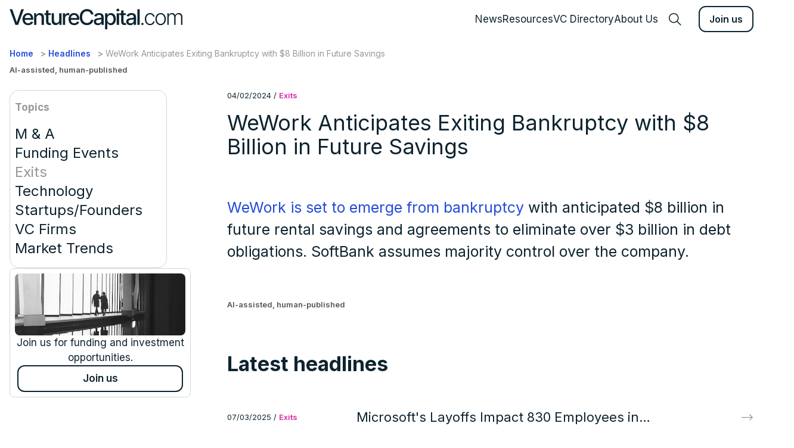

--- FILE ---
content_type: text/html; charset=utf-8
request_url: https://venturecapital.com/headlines/exits/wework-anticipates-exiting-bankruptcy-with-8-billion-in-future-savings-v1
body_size: 7056
content:
<!DOCTYPE html><html lang="en"><head><meta charSet="utf-8"/><meta name="viewport" content="width=device-width, initial-scale=1"/><link rel="preload" as="image" href="/images/logo-vc-navbar.svg"/><link rel="stylesheet" href="/_next/static/css/5bbd3c6c11aeb085.css" data-precedence="next"/><link rel="stylesheet" href="/_next/static/css/5ef1019dd2f2a6a4.css" data-precedence="next"/><link rel="stylesheet" href="/_next/static/css/703b48b595b9bf2c.css" data-precedence="next"/><link rel="preload" as="script" fetchPriority="low" href="/_next/static/chunks/webpack-ecea7022d4d786eb.js"/><script src="/_next/static/chunks/430e6b8b-fdef1999a16227de.js" async=""></script><script src="/_next/static/chunks/19-7603858f9721a2d3.js" async=""></script><script src="/_next/static/chunks/main-app-281b695e0c31885b.js" async=""></script><script src="/_next/static/chunks/606-f761eb2d96a57878.js" async=""></script><script src="/_next/static/chunks/202-7bbe01a47c0f2c0a.js" async=""></script><script src="/_next/static/chunks/566-7c8a457062e4d486.js" async=""></script><script src="/_next/static/chunks/289-fa5c9858444ecd08.js" async=""></script><script src="/_next/static/chunks/app/(root)/headlines/%5B...slug%5D/page-641ddde39c1a890d.js" async=""></script><script src="/_next/static/chunks/app/(root)/headlines/layout-8e4a62f5019e2e3c.js" async=""></script><script src="/_next/static/chunks/931-de7df5b00da16444.js" async=""></script><script src="/_next/static/chunks/app/(auth)/layout-a29983a991cfbf90.js" async=""></script><script src="/_next/static/chunks/65defed1-7066d86e95c73b7a.js" async=""></script><script src="/_next/static/chunks/f4796409-2eaea8cf087e0ea6.js" async=""></script><script src="/_next/static/chunks/614-eebbb0e7599f60c2.js" async=""></script><script src="/_next/static/chunks/368-330a79a434445eb6.js" async=""></script><script src="/_next/static/chunks/app/(root)/layout-9dbcef7eaa002883.js" async=""></script><link rel="preload" href="https://www.googletagmanager.com/gtm.js?id=GTM-W8CTCQQV" as="script"/><title>WeWork Anticipates Exiting Bankruptcy with $8 Billion in Future Savings | Venture Capital</title><meta name="description" content="&lt;p&gt;&lt;a class=&quot;tinymce-alink text-appBlue-200&quot; style=&quot;text-decoration: none !important;&quot; href=&quot;https://www.reuters.com/business/wework-targets-chapter-11-exit-us-canada-by-may-31-2024-04-02/#:~:text=April%202%20(Reuters)%20%2D%20WeWork,in%20rent%20commitments%20from%20landlords.&quot; target=&quot;_blank&quot; rel=&quot;noopener&quot;&gt;WeWork is set to emerge from bankruptcy&lt;/a&gt; with anticipated $8 billion in future rental savings and agreements to eliminate over $3 billion in debt obligations. SoftBank assumes majority control over the company.&lt;/p&gt;
&lt;p class=&quot;mt-4&quot;&gt;&amp;nbsp;&lt;/p&gt;"/><meta name="keywords" content="WeWork,bankruptcy,real estate,restructuring,SoftBank"/><link rel="canonical" href="https://venturecapital.com/headlines/exits/wework-anticipates-exiting-bankruptcy-with-8-billion-in-future-savings-v1"/><meta property="og:title" content="WeWork Anticipates Exiting Bankruptcy with $8 Billion in Future Savings"/><meta property="og:description" content="&lt;p&gt;&lt;a class=&quot;tinymce-alink text-appBlue-200&quot; style=&quot;text-decoration: none !important;&quot; href=&quot;https://www.reuters.com/business/wework-targets-chapter-11-exit-us-canada-by-may-31-2024-04-02/#:~:text=April%202%20(Reuters)%20%2D%20WeWork,in%20rent%20commitments%20from%20landlords.&quot; target=&quot;_blank&quot; rel=&quot;noopener&quot;&gt;WeWork is set to emerge from bankruptcy&lt;/a&gt; with anticipated $8 billion in future rental savings and agreements to eliminate over $3 billion in debt obligations. SoftBank assumes majority control over the company.&lt;/p&gt;
&lt;p class=&quot;mt-4&quot;&gt;&amp;nbsp;&lt;/p&gt;"/><meta property="og:url" content="https://venturecapital.com/headlines/exits/wework-anticipates-exiting-bankruptcy-with-8-billion-in-future-savings-v1"/><meta property="og:site_name" content="Venture Capital"/><meta property="og:type" content="article"/><meta property="article:published_time" content="04/02/2024"/><meta name="twitter:card" content="summary_large_image"/><meta name="twitter:title" content="WeWork Anticipates Exiting Bankruptcy with $8 Billion in Future Savings"/><meta name="twitter:description" content="&lt;p&gt;&lt;a class=&quot;tinymce-alink text-appBlue-200&quot; style=&quot;text-decoration: none !important;&quot; href=&quot;https://www.reuters.com/business/wework-targets-chapter-11-exit-us-canada-by-may-31-2024-04-02/#:~:text=April%202%20(Reuters)%20%2D%20WeWork,in%20rent%20commitments%20from%20landlords.&quot; target=&quot;_blank&quot; rel=&quot;noopener&quot;&gt;WeWork is set to emerge from bankruptcy&lt;/a&gt; with anticipated $8 billion in future rental savings and agreements to eliminate over $3 billion in debt obligations. SoftBank assumes majority control over the company.&lt;/p&gt;
&lt;p class=&quot;mt-4&quot;&gt;&amp;nbsp;&lt;/p&gt;"/><link rel="icon" href="/favicon.ico" type="image/x-icon" sizes="16x16"/><link rel="icon" href="/favicon.ico"/><meta name="next-size-adjust"/><script src="/_next/static/chunks/polyfills-42372ed130431b0a.js" noModule=""></script></head><body class="__className_f367f3 text-appBlack-200"><noscript><iframe src="https://www.googletagmanager.com/ns.html?id=GTM-W8CTCQQV" height="0" width="0" style="display:none;visibility:hidden"></iframe></noscript><main class="mx-auto"><header class="fixed left-0 right-0 top-0 z-30 bg-white/90 backdrop-blur-[2px] border-none"><div class="mx-auto max-w-[1400px] static h-auto"><div class="flex flex-row justify-between items-center px-4 py-2 h-16"><a class="block" href="https://venturecapital.com/"><img class="text-appBlack-100 w-[190px] md:w-[290px]" src="/images/logo-vc-navbar.svg" alt="VentureCapital.com"/></a><div class="flex flex-row items-center"><nav class="hidden md:flex flex-row items-center gap-6 mr-3 text-lg"><a class="font-normal" title="News" href="https://venturecapital.com/news">News</a><a class="font-normal" title="Resources" href="https://venturecapital.com/resources">Resources</a><a class="font-normal" title="VC Directory" href="https://venturecapital.com/vc-directory">VC Directory</a><a class="font-normal" title="About Us" href="https://venturecapital.com/about-us">About Us</a><button class="mx-4"><svg stroke="currentColor" fill="currentColor" stroke-width="0" viewBox="0 0 24 24" height="24" width="24" xmlns="http://www.w3.org/2000/svg"><path d="M10.25 2a8.25 8.25 0 0 1 6.34 13.53l5.69 5.69a.749.749 0 0 1-.326 1.275.749.749 0 0 1-.734-.215l-5.69-5.69A8.25 8.25 0 1 1 10.25 2ZM3.5 10.25a6.75 6.75 0 1 0 13.5 0 6.75 6.75 0 0 0-13.5 0Z"></path></svg></button></nav><a title="Start Your Journey" class="undefined" href="https://venturecapital.com/start-journey"><button class="font-semibold border-solid border-appBlack-200 rounded-xl border-2 px-4 py-2 w-full border-2 block">Join us</button></a><button class="flex flex-col justify-center items-center block md:hidden ml-2"><span class="bg-appBlack-200 block transition-all duration-300 ease-out 
                    h-0.5 w-6 rounded-sm -translate-y-0.5"></span><span class="bg-appBlack-200 block transition-all duration-300 ease-out 
                    h-0.5 w-6 rounded-sm my-0.5 opacity-100"></span><span class="bg-appBlack-200 block transition-all duration-300 ease-out 
                    h-0.5 w-6 rounded-sm translate-y-0.5"></span></button></div></div><section class="block flex-grow overflow-auto w-screen bg-white/90 backdrop-blur-[2px] px-4 pb-4 hidden"><div class="flex flex-row items-center pl-2 md:pl-4 py-3 border-appGray-100 border rounded-2xl w-full my-8 !rounded-2xl"><input class="w-5/6 text-[22px] focus:outline-none pl-2 py-0.5 bg-transparent" type="text" placeholder="Search …" data-lpignore="true" autoComplete="new-password" value=""/><button class="text-2xl flex-1 text-right text-appGray-200 pl-3 pr-6 min-w-fit"><svg stroke="currentColor" fill="currentColor" stroke-width="0" viewBox="0 0 24 24" class="mx-auto" height="28" width="28" xmlns="http://www.w3.org/2000/svg"><path d="M10.25 2a8.25 8.25 0 0 1 6.34 13.53l5.69 5.69a.749.749 0 0 1-.326 1.275.749.749 0 0 1-.734-.215l-5.69-5.69A8.25 8.25 0 1 1 10.25 2ZM3.5 10.25a6.75 6.75 0 1 0 13.5 0 6.75 6.75 0 0 0-13.5 0Z"></path></svg></button></div><nav class="mt-12 flex flex-col gap-3 items-start"><a class="text-2xl" title="News" href="https://venturecapital.com/news">News</a><a class="text-2xl" title="Resources" href="https://venturecapital.com/resources">Resources</a><a class="text-2xl" title="VC Directory" href="https://venturecapital.com/vc-directory">VC Directory</a><a class="text-2xl" title="About Us" href="https://venturecapital.com/about-us">About Us</a><a class="text-2xl" title="Contact us" href="https://venturecapital.com/">Contact us</a></nav><a title="Start Your Journey" class="undefined" href="https://venturecapital.com/start-journey"><button class="font-semibold border-solid border-appBlack-200 rounded-xl border-2 px-4 py-2 w-full border-[1.5px] mt-8">Join us</button></a></section></div></header><div class="px-4 mx-auto max-w-[1400px]"><div class="mt-20"></div></div><div class="mx-auto max-w-[1400px]"><div class="text-[13px] mt-2 font-semibold text-appGray-300 px-4">AI-assisted, human-published</div><div class="md:px-4 py-6 flex flex-row gap-8"><div class="px-4 md:px-0 min-w-[300px] hidden md:flex flex-col gap-80 items-start"><div class="pl-2 pr-10 py-4 border-solid border border-appGray-100 rounded-2xl"><p class="text-appGray-200 font-bold text-lg">Topics</p><!--$--><div class="flex flex-col gap-4 items-start pt-4"><a class="text-[22px] md:text-2xl " title="M &amp; A" href="https://venturecapital.com/headlines/m-a">M &amp; A</a><a class="text-[22px] md:text-2xl " title="Funding Events" href="https://venturecapital.com/headlines/funding-events">Funding Events</a><a class="text-[22px] md:text-2xl text-appGray-200 !cursor-default" title="Exits" href="https://venturecapital.com/headlines/exits">Exits</a><a class="text-[22px] md:text-2xl " title="Technology" href="https://venturecapital.com/headlines/technology">Technology</a><a class="text-[22px] md:text-2xl " title="Startups/Founders" href="https://venturecapital.com/headlines/startupsfounders">Startups/Founders</a><a class="text-[22px] md:text-2xl " title="VC Firms" href="https://venturecapital.com/headlines/vc-firms">VC Firms</a><a class="text-[22px] md:text-2xl " title="Market Trends" href="https://venturecapital.com/headlines/market-trends">Market Trends</a></div><!--/$--></div><div class="sticky top-24"><div class="w-10/12 flex flex-col gap-4 items-center p-2 border-solid border border-appGray-100 rounded-lg undefined"><div class="relative w-full h-[104px]"><img alt="join us" loading="lazy" decoding="async" data-nimg="fill" class="rounded-lg" style="position:absolute;height:100%;width:100%;left:0;top:0;right:0;bottom:0;object-fit:cover;color:transparent" sizes="260px, 104px" srcSet="/_next/image?url=%2Fimages%2Fjoin-us-mobile.jpg&amp;w=16&amp;q=75 16w, /_next/image?url=%2Fimages%2Fjoin-us-mobile.jpg&amp;w=32&amp;q=75 32w, /_next/image?url=%2Fimages%2Fjoin-us-mobile.jpg&amp;w=48&amp;q=75 48w, /_next/image?url=%2Fimages%2Fjoin-us-mobile.jpg&amp;w=64&amp;q=75 64w, /_next/image?url=%2Fimages%2Fjoin-us-mobile.jpg&amp;w=96&amp;q=75 96w, /_next/image?url=%2Fimages%2Fjoin-us-mobile.jpg&amp;w=128&amp;q=75 128w, /_next/image?url=%2Fimages%2Fjoin-us-mobile.jpg&amp;w=256&amp;q=75 256w, /_next/image?url=%2Fimages%2Fjoin-us-mobile.jpg&amp;w=384&amp;q=75 384w, /_next/image?url=%2Fimages%2Fjoin-us-mobile.jpg&amp;w=640&amp;q=75 640w, /_next/image?url=%2Fimages%2Fjoin-us-mobile.jpg&amp;w=750&amp;q=75 750w, /_next/image?url=%2Fimages%2Fjoin-us-mobile.jpg&amp;w=828&amp;q=75 828w, /_next/image?url=%2Fimages%2Fjoin-us-mobile.jpg&amp;w=1080&amp;q=75 1080w, /_next/image?url=%2Fimages%2Fjoin-us-mobile.jpg&amp;w=1200&amp;q=75 1200w, /_next/image?url=%2Fimages%2Fjoin-us-mobile.jpg&amp;w=1920&amp;q=75 1920w, /_next/image?url=%2Fimages%2Fjoin-us-mobile.jpg&amp;w=2048&amp;q=75 2048w, /_next/image?url=%2Fimages%2Fjoin-us-mobile.jpg&amp;w=3840&amp;q=75 3840w" src="/_next/image?url=%2Fimages%2Fjoin-us-mobile.jpg&amp;w=3840&amp;q=75"/></div><p class="text-center text-lg">Join us for funding and investment opportunities.</p><div class="w-full px-1"><a title="Start Your Journey" class="w-full" href="https://venturecapital.com/start-journey"><button class="font-semibold border-solid border-appBlack-200 rounded-xl border-2 px-4 py-2 w-full text-lg">Join us</button></a></div></div></div></div><div class="w-full md:w-4/5 flex flex-col"><div class="md:mr-0"><div class="px-4 md:px-0"><p class="flex flex-row text-[13px] whitespace-nowrap undefined">04/02/2024<!-- --> <span class="px-1">/</span><span class="text-appPurple-200 font-semibold md:w-[130px] overflow-hidden whitespace-nowrap text-ellipsis">Exits</span></p></div><h1 class="text-2xl md:text-4xl py-4 mx-4 md:mx-0">WeWork Anticipates Exiting Bankruptcy with $8 Billion in Future Savings</h1><div><div class="text-appBlack-200 text-[17px] md:text-[25px] mt-8 md:mt-12 px-4 md:px-0"><p><a class="tinymce-alink text-appBlue-200" style="text-decoration: none !important;" href="https://www.reuters.com/business/wework-targets-chapter-11-exit-us-canada-by-may-31-2024-04-02/#:~:text=April%202%20(Reuters)%20%2D%20WeWork,in%20rent%20commitments%20from%20landlords." target="_blank" rel="noopener">WeWork is set to emerge from bankruptcy</a> with anticipated $8 billion in future rental savings and agreements to eliminate over $3 billion in debt obligations. SoftBank assumes majority control over the company.</p>
<p class="mt-4">&nbsp;</p></div><div class="text-[13px] mt-2 font-semibold text-appGray-300 px-4 md:px-0">AI-assisted, human-published</div></div></div><section class="pb-16 mt-12 md:mt-16 undefined"><div id="latest-headlines"><p class="font-bold text-[25px] md:text-[34px]">Latest headlines</p></div><ul><li class="flex flex-row justify-between py-2 border-solid border-b md:border-none border-appGray-100 last:border-b-0 last:pb-0"><div class="flex flex-col md:items-center md:flex-row md:justify-start w-full"><span aria-live="polite" aria-busy="true"><span class="react-loading-skeleton" style="width:150px">‌</span><br/></span><p class="text-left text-lg md:text-[22px] md:flex-1 line-clamp-1 w-full"><span aria-live="polite" aria-busy="true"><span class="react-loading-skeleton">‌</span><br/></span></p></div></li><li class="flex flex-row justify-between py-2 border-solid border-b md:border-none border-appGray-100 last:border-b-0 last:pb-0"><div class="flex flex-col md:items-center md:flex-row md:justify-start w-full"><span aria-live="polite" aria-busy="true"><span class="react-loading-skeleton" style="width:150px">‌</span><br/></span><p class="text-left text-lg md:text-[22px] md:flex-1 line-clamp-1 w-full"><span aria-live="polite" aria-busy="true"><span class="react-loading-skeleton">‌</span><br/></span></p></div></li><li class="flex flex-row justify-between py-2 border-solid border-b md:border-none border-appGray-100 last:border-b-0 last:pb-0"><div class="flex flex-col md:items-center md:flex-row md:justify-start w-full"><span aria-live="polite" aria-busy="true"><span class="react-loading-skeleton" style="width:150px">‌</span><br/></span><p class="text-left text-lg md:text-[22px] md:flex-1 line-clamp-1 w-full"><span aria-live="polite" aria-busy="true"><span class="react-loading-skeleton">‌</span><br/></span></p></div></li></ul></section><div class="px-4 md:px-0"><div class="w-10/12 flex flex-col gap-4 items-center p-2 border-solid border border-appGray-100 rounded-lg block md:hidden my-10 w-full"><div class="relative w-full h-[104px]"><img alt="join us" loading="lazy" decoding="async" data-nimg="fill" class="rounded-lg" style="position:absolute;height:100%;width:100%;left:0;top:0;right:0;bottom:0;object-fit:cover;color:transparent" sizes="260px, 104px" srcSet="/_next/image?url=%2Fimages%2Fjoin-us-mobile.jpg&amp;w=16&amp;q=75 16w, /_next/image?url=%2Fimages%2Fjoin-us-mobile.jpg&amp;w=32&amp;q=75 32w, /_next/image?url=%2Fimages%2Fjoin-us-mobile.jpg&amp;w=48&amp;q=75 48w, /_next/image?url=%2Fimages%2Fjoin-us-mobile.jpg&amp;w=64&amp;q=75 64w, /_next/image?url=%2Fimages%2Fjoin-us-mobile.jpg&amp;w=96&amp;q=75 96w, /_next/image?url=%2Fimages%2Fjoin-us-mobile.jpg&amp;w=128&amp;q=75 128w, /_next/image?url=%2Fimages%2Fjoin-us-mobile.jpg&amp;w=256&amp;q=75 256w, /_next/image?url=%2Fimages%2Fjoin-us-mobile.jpg&amp;w=384&amp;q=75 384w, /_next/image?url=%2Fimages%2Fjoin-us-mobile.jpg&amp;w=640&amp;q=75 640w, /_next/image?url=%2Fimages%2Fjoin-us-mobile.jpg&amp;w=750&amp;q=75 750w, /_next/image?url=%2Fimages%2Fjoin-us-mobile.jpg&amp;w=828&amp;q=75 828w, /_next/image?url=%2Fimages%2Fjoin-us-mobile.jpg&amp;w=1080&amp;q=75 1080w, /_next/image?url=%2Fimages%2Fjoin-us-mobile.jpg&amp;w=1200&amp;q=75 1200w, /_next/image?url=%2Fimages%2Fjoin-us-mobile.jpg&amp;w=1920&amp;q=75 1920w, /_next/image?url=%2Fimages%2Fjoin-us-mobile.jpg&amp;w=2048&amp;q=75 2048w, /_next/image?url=%2Fimages%2Fjoin-us-mobile.jpg&amp;w=3840&amp;q=75 3840w" src="/_next/image?url=%2Fimages%2Fjoin-us-mobile.jpg&amp;w=3840&amp;q=75"/></div><p class="text-center text-lg">Join us for funding and investment opportunities.</p><div class="w-full px-1"><a title="Start Your Journey" class="w-full" href="https://venturecapital.com/start-journey"><button class="font-semibold border-solid border-appBlack-200 rounded-xl border-2 px-4 py-2 w-full text-lg">Join us</button></a></div></div></div></div></div></div><div class="pb-4 bg-footBg bg-cover bg-no-repeat"><section class="w-11/12 lg:w-[1220px] xl:w-[1332px] mx-auto relative mb-4 mt-16 md:mt-20"><p class="font-bold text-[25px] md:text-[34px]">Stay connected!</p><div class="flex flex-col gap-10 md:gap:8 lg:gap-12 xl:gap-16 2xl:gap-36 md:flex-row items-start mt-8"><div class="w-full sm:w-[450px] xl:w-[588px] 2xl:w-1/2 max-w-[588px]"><div class="flex flex-row items-center pl-2 md:pl-4 py-3 border-appGray-100 border rounded-2xl w-full"><input class="w-5/6 text-[22px] focus:outline-none pl-2 py-0.5 bg-transparent" type="text" placeholder="Type your email address…" data-lpignore="true" autoComplete="new-password" value=""/><button class="text-2xl flex-1 text-right text-appGray-200 pl-3 pr-6 min-w-fit"><svg stroke="currentColor" fill="currentColor" stroke-width="0" viewBox="0 0 16 16" class="mx-auto" height="28" width="28" xmlns="http://www.w3.org/2000/svg"><path fill-rule="evenodd" d="M1 8a.5.5 0 0 1 .5-.5h11.793l-3.147-3.146a.5.5 0 0 1 .708-.708l4 4a.5.5 0 0 1 0 .708l-4 4a.5.5 0 0 1-.708-.708L13.293 8.5H1.5A.5.5 0 0 1 1 8z"></path></svg></button></div><p class="text-left my-4 md:my-6 text-sm w-full leading-15">If you have a serious, bonafide inquiry into the VentureCapital.com or PrivateEquity.com domain names, please contact us <a style="color: blue;" href="javascript:void( window.open( 'https://form.jotform.com/232755204167152', 'blank', 'scrollbars=yes, toolbar=no, width=1024, height=1024'))">here</a></p></div><div class="flex flex-col md:flex-row gap-10 md:gap-1 lg:gap-6 leading-loose text-lg "><div class="flex flex-col items-start"><a class="h-8" title="News" href="https://venturecapital.com/news">News</a><a class="h-8" title="Resources" href="https://venturecapital.com/resources">Resources</a><a class="h-8" title="VC Directory" href="https://venturecapital.com/vc-directory">VC Directory</a><a class="h-8" title="About Us" href="https://venturecapital.com/about-us">About Us</a><a class="hidden md:block mt-28" title="Terms &amp; Conditions" href="https://venturecapital.com/terms_of_use.html">Terms &amp; Conditions</a></div><div class="flex flex-col items-start"><span class="h-8 hidden md:block"></span><span class="h-8 hidden md:block"></span><span class="h-8 hidden md:block"></span><span class="h-8 hidden md:block"></span><a class="hidden md:block mt-28" title="Privacy Policy" href="https://venturecapital.com/privacy_policy.html">Privacy Policy</a></div><div class="flex flex-col items-start"><a class="h-8" title="Contact us" href="https://venturecapital.com/">Contact us</a><a class="text-appBlue-200 h-8" title="info@venturecapital.com" href="/cdn-cgi/l/email-protection#177e79717857617279636265727476677e63767b3974787a"><span class="__cf_email__" data-cfemail="d6bfb8b0b996a0b3b8a2a3a4b3b5b7a6bfa2b7baf8b5b9bb">[email&#160;protected]</span></a></div></div></div><div class="flex flex-col gap-4 mt-10 md:hidden"><div class="flex flex-row gap-10"><a class="text-lg" title="Terms &amp; Conditions" href="https://venturecapital.com/terms_of_use.html">Terms &amp; Conditions</a><a class="text-lg" title="Privacy Policy" href="https://venturecapital.com/privacy_policy.html">Privacy Policy</a></div><span class="text-[13px]">©2023 VentureCapital.com</span></div><span class="absolute left-0 bottom-0 hidden md:block text-[13px]">©2023 VentureCapital.com</span></section></div></main><script data-cfasync="false" src="/cdn-cgi/scripts/5c5dd728/cloudflare-static/email-decode.min.js"></script><script src="/_next/static/chunks/webpack-ecea7022d4d786eb.js" async=""></script><script>(self.__next_f=self.__next_f||[]).push([0]);self.__next_f.push([2,null])</script><script>self.__next_f.push([1,"1:HL[\"/_next/static/media/e4af272ccee01ff0-s.p.woff2\",\"font\",{\"crossOrigin\":\"\",\"type\":\"font/woff2\"}]\n2:HL[\"/_next/static/css/5bbd3c6c11aeb085.css\",\"style\"]\n3:HL[\"/_next/static/css/5ef1019dd2f2a6a4.css\",\"style\"]\n4:HL[\"/_next/static/css/703b48b595b9bf2c.css\",\"style\"]\n"])</script><script>self.__next_f.push([1,"5:I[4822,[],\"\"]\n8:I[4289,[\"606\",\"static/chunks/606-f761eb2d96a57878.js\",\"202\",\"static/chunks/202-7bbe01a47c0f2c0a.js\",\"566\",\"static/chunks/566-7c8a457062e4d486.js\",\"289\",\"static/chunks/289-fa5c9858444ecd08.js\",\"466\",\"static/chunks/app/(root)/headlines/%5B...slug%5D/page-641ddde39c1a890d.js\"],\"default\"]\n9:I[5136,[],\"\"]\nb:I[675,[],\"\"]\nc:I[6298,[\"606\",\"static/chunks/606-f761eb2d96a57878.js\",\"202\",\"static/chunks/202-7bbe01a47c0f2c0a.js\",\"566\",\"static/chunks/566-7c8a457062e4d486.js\",\"480\",\"static/chunks/app/(root)/headlines/layout-8e4a62f5019e2e3c.js\"],\"default\"]\nd:I[9202,[\"606\",\"static/chunks/606-f761eb2d96a57878.js\",\"202\",\"static/chunks/202-7bbe01a47c0f2c0a.js\",\"566\",\"static/chunks/566-7c8a457062e4d486.js\",\"480\",\"static/chunks/app/(root)/headlines/layout-8e4a62f5019e2e3c.js\"],\"Image\"]\ne:I[4606,[\"606\",\"static/chunks/606-f761eb2d96a57878.js\",\"202\",\"static/chunks/202-7bbe01a47c0f2c0a.js\",\"566\",\"static/chunks/566-7c8a457062e4d486.js\",\"480\",\"static/chunks/app/(root)/headlines/layout-8e4a62f5019e2e3c.js\"],\"\"]\nf:I[1730,[\"606\",\"static/chunks/606-f761eb2d96a57878.js\",\"931\",\"static/chunks/931-de7df5b00da16444.js\",\"695\",\"static/chunks/app/(auth)/layout-a29983a991cfbf90.js\"],\"GoogleTagManager\"]\n10:I[1560,[\"833\",\"static/chunks/65defed1-7066d86e95c73b7a.js\",\"45\",\"static/chunks/f4796409-2eaea8cf087e0ea6.js\",\"606\",\"static/chunks/606-f761eb2d96a57878.js\",\"202\",\"static/chunks/202-7bbe01a47c0f2c0a.js\",\"566\",\"static/chunks/566-7c8a457062e4d486.js\",\"614\",\"static/chunks/614-eebbb0e7599f60c2.js\",\"931\",\"static/chunks/931-de7df5b00da16444.js\",\"368\",\"static/chunks/368-330a79a434445eb6.js\",\"332\",\"static/chunks/app/(root)/layout-9dbcef7eaa002883.js\"],\"AuthProvider\"]\n11:I[3723,[\"833\",\"static/chunks/65defed1-7066d86e95c73b7a.js\",\"45\",\"static/chunks/f4796409-2eaea8cf087e0ea6.js\",\"606\",\"static/chunks/606-f761eb2d96a57878.js\",\"202\",\"static/chunks/202-7bbe01a47c0f2c0a.js\",\"566\",\"static/chunks/566-7c8a457062e4d486.js\",\"614\",\"static/chunks/614-eebbb0e7599f60c2.js\",\"931\",\"static/chunks/931-de7df5b00da16444.js\",\"368\",\"static/chunks/368-330a79a434445eb6."])</script><script>self.__next_f.push([1,"js\",\"332\",\"static/chunks/app/(root)/layout-9dbcef7eaa002883.js\"],\"default\"]\n12:I[3482,[\"833\",\"static/chunks/65defed1-7066d86e95c73b7a.js\",\"45\",\"static/chunks/f4796409-2eaea8cf087e0ea6.js\",\"606\",\"static/chunks/606-f761eb2d96a57878.js\",\"202\",\"static/chunks/202-7bbe01a47c0f2c0a.js\",\"566\",\"static/chunks/566-7c8a457062e4d486.js\",\"614\",\"static/chunks/614-eebbb0e7599f60c2.js\",\"931\",\"static/chunks/931-de7df5b00da16444.js\",\"368\",\"static/chunks/368-330a79a434445eb6.js\",\"332\",\"static/chunks/app/(root)/layout-9dbcef7eaa002883.js\"],\"default\"]\n13:I[4928,[\"833\",\"static/chunks/65defed1-7066d86e95c73b7a.js\",\"45\",\"static/chunks/f4796409-2eaea8cf087e0ea6.js\",\"606\",\"static/chunks/606-f761eb2d96a57878.js\",\"202\",\"static/chunks/202-7bbe01a47c0f2c0a.js\",\"566\",\"static/chunks/566-7c8a457062e4d486.js\",\"614\",\"static/chunks/614-eebbb0e7599f60c2.js\",\"931\",\"static/chunks/931-de7df5b00da16444.js\",\"368\",\"static/chunks/368-330a79a434445eb6.js\",\"332\",\"static/chunks/app/(root)/layout-9dbcef7eaa002883.js\"],\"default\"]\n19:I[7965,[],\"\"]\na:[\"slug\",\"exits/wework-anticipates-exiting-bankruptcy-with-8-billion-in-future-savings-v1\",\"c\"]\n14:{\"fontFamily\":\"system-ui,\\\"Segoe UI\\\",Roboto,Helvetica,Arial,sans-serif,\\\"Apple Color Emoji\\\",\\\"Segoe UI Emoji\\\"\",\"height\":\"100vh\",\"textAlign\":\"center\",\"display\":\"flex\",\"flexDirection\":\"column\",\"alignItems\":\"center\",\"justifyContent\":\"center\"}\n15:{\"display\":\"inline-block\",\"margin\":\"0 20px 0 0\",\"padding\":\"0 23px 0 0\",\"fontSize\":24,\"fontWeight\":500,\"verticalAlign\":\"top\",\"lineHeight\":\"49px\"}\n16:{\"display\":\"inline-block\"}\n17:{\"fontSize\":14,\"fontWeight\":400,\"lineHeight\":\"49px\",\"margin\":0}\n1a:[]\n"])</script><script>self.__next_f.push([1,"0:[\"$\",\"$L5\",null,{\"buildId\":\"jm2HEvY6PvAwbhx8uhq-r\",\"assetPrefix\":\"\",\"urlParts\":[\"\",\"headlines\",\"exits\",\"wework-anticipates-exiting-bankruptcy-with-8-billion-in-future-savings-v1\"],\"initialTree\":[\"\",{\"children\":[\"(root)\",{\"children\":[\"headlines\",{\"children\":[[\"slug\",\"exits/wework-anticipates-exiting-bankruptcy-with-8-billion-in-future-savings-v1\",\"c\"],{\"children\":[\"__PAGE__\",{}]}]}]},\"$undefined\",\"$undefined\",true]}],\"initialSeedData\":[\"\",{\"children\":[\"(root)\",{\"children\":[\"headlines\",{\"children\":[[\"slug\",\"exits/wework-anticipates-exiting-bankruptcy-with-8-billion-in-future-savings-v1\",\"c\"],{\"children\":[\"__PAGE__\",{},[[\"$L6\",[\"$L7\",[\"$\",\"$L8\",null,{\"hideHeadlineIds\":[\"wework-anticipates-exiting-bankruptcy-with-8-billion-in-future-savings-v1\"]}]],[[\"$\",\"link\",\"0\",{\"rel\":\"stylesheet\",\"href\":\"/_next/static/css/703b48b595b9bf2c.css\",\"precedence\":\"next\",\"crossOrigin\":\"$undefined\"}]]],null],null]},[null,[\"$\",\"$L9\",null,{\"parallelRouterKey\":\"children\",\"segmentPath\":[\"children\",\"(root)\",\"children\",\"headlines\",\"children\",\"$a\",\"children\"],\"error\":\"$undefined\",\"errorStyles\":\"$undefined\",\"errorScripts\":\"$undefined\",\"template\":[\"$\",\"$Lb\",null,{}],\"templateStyles\":\"$undefined\",\"templateScripts\":\"$undefined\",\"notFound\":\"$undefined\",\"notFoundStyles\":\"$undefined\"}]],null]},[[[[\"$\",\"link\",\"0\",{\"rel\":\"stylesheet\",\"href\":\"/_next/static/css/5ef1019dd2f2a6a4.css\",\"precedence\":\"next\",\"crossOrigin\":\"$undefined\"}]],[\"$\",\"div\",null,{\"className\":\"mx-auto max-w-[1400px]\",\"children\":[[\"$\",\"div\",null,{\"className\":\"text-[13px] mt-2 font-semibold text-appGray-300 px-4\",\"children\":\"AI-assisted, human-published\"}],[\"$\",\"div\",null,{\"className\":\"md:px-4 py-6 flex flex-row gap-8\",\"children\":[[\"$\",\"div\",null,{\"className\":\"px-4 md:px-0 min-w-[300px] hidden md:flex flex-col gap-80 items-start\",\"children\":[[\"$\",\"$Lc\",null,{\"host\":\"headlines\"}],[\"$\",\"div\",null,{\"className\":\"sticky top-24\",\"children\":[\"$\",\"div\",null,{\"className\":\"w-10/12 flex flex-col gap-4 items-center p-2 border-solid border border-appGray-100 rounded-lg undefined\",\"children\":[[\"$\",\"div\",null,{\"className\":\"relative w-full h-[104px]\",\"children\":[\"$\",\"$Ld\",null,{\"src\":\"/images/join-us-mobile.jpg\",\"fill\":true,\"sizes\":\"260px, 104px\",\"alt\":\"join us\",\"className\":\"rounded-lg\",\"style\":{\"objectFit\":\"cover\"}}]}],[\"$\",\"p\",null,{\"className\":\"text-center text-lg\",\"children\":\"Join us for funding and investment opportunities.\"}],[\"$\",\"div\",null,{\"className\":\"w-full px-1\",\"children\":[\"$\",\"$Le\",null,{\"href\":\"https://venturecapital.com/start-journey\",\"title\":\"Start Your Journey\",\"className\":\"w-full\",\"children\":[\"$\",\"button\",null,{\"className\":\"font-semibold border-solid border-appBlack-200 rounded-xl border-2 px-4 py-2 w-full text-lg\",\"children\":\"Join us\"}]}]}]]}]}]]}],[\"$\",\"div\",null,{\"className\":\"w-full md:w-4/5 flex flex-col\",\"children\":[[\"$\",\"$L9\",null,{\"parallelRouterKey\":\"children\",\"segmentPath\":[\"children\",\"(root)\",\"children\",\"headlines\",\"children\"],\"error\":\"$undefined\",\"errorStyles\":\"$undefined\",\"errorScripts\":\"$undefined\",\"template\":[\"$\",\"$Lb\",null,{}],\"templateStyles\":\"$undefined\",\"templateScripts\":\"$undefined\",\"notFound\":\"$undefined\",\"notFoundStyles\":\"$undefined\"}],[\"$\",\"div\",null,{\"className\":\"px-4 md:px-0\",\"children\":[\"$\",\"div\",null,{\"className\":\"w-10/12 flex flex-col gap-4 items-center p-2 border-solid border border-appGray-100 rounded-lg block md:hidden my-10 w-full\",\"children\":[[\"$\",\"div\",null,{\"className\":\"relative w-full h-[104px]\",\"children\":[\"$\",\"$Ld\",null,{\"src\":\"/images/join-us-mobile.jpg\",\"fill\":true,\"sizes\":\"260px, 104px\",\"alt\":\"join us\",\"className\":\"rounded-lg\",\"style\":{\"objectFit\":\"cover\"}}]}],[\"$\",\"p\",null,{\"className\":\"text-center text-lg\",\"children\":\"Join us for funding and investment opportunities.\"}],[\"$\",\"div\",null,{\"className\":\"w-full px-1\",\"children\":[\"$\",\"$Le\",null,{\"href\":\"https://venturecapital.com/start-journey\",\"title\":\"Start Your Journey\",\"className\":\"w-full\",\"children\":[\"$\",\"button\",null,{\"className\":\"font-semibold border-solid border-appBlack-200 rounded-xl border-2 px-4 py-2 w-full text-lg\",\"children\":\"Join us\"}]}]}]]}]}]]}]]}]]}]],null],null]},[[[[\"$\",\"link\",\"0\",{\"rel\":\"stylesheet\",\"href\":\"/_next/static/css/5bbd3c6c11aeb085.css\",\"precedence\":\"next\",\"crossOrigin\":\"$undefined\"}]],[\"$\",\"html\",null,{\"lang\":\"en\",\"children\":[[\"$\",\"$Lf\",null,{\"gtmId\":\"GTM-W8CTCQQV\"}],[\"$\",\"body\",null,{\"className\":\"__className_f367f3 text-appBlack-200\",\"children\":[[\"$\",\"noscript\",null,{\"children\":[\"$\",\"iframe\",null,{\"src\":\"https://www.googletagmanager.com/ns.html?id=GTM-W8CTCQQV\",\"height\":\"0\",\"width\":\"0\",\"style\":{\"display\":\"none\",\"visibility\":\"hidden\"}}]}],[\"$\",\"$L10\",null,{\"children\":[\"$\",\"main\",null,{\"className\":\"mx-auto\",\"children\":[[\"$\",\"$L11\",null,{}],[\"$\",\"div\",null,{\"className\":\"px-4 mx-auto max-w-[1400px]\",\"children\":[\"$\",\"$L12\",null,{}]}],[\"$\",\"$L9\",null,{\"parallelRouterKey\":\"children\",\"segmentPath\":[\"children\",\"(root)\",\"children\"],\"error\":\"$undefined\",\"errorStyles\":\"$undefined\",\"errorScripts\":\"$undefined\",\"template\":[\"$\",\"$Lb\",null,{}],\"templateStyles\":\"$undefined\",\"templateScripts\":\"$undefined\",\"notFound\":[[\"$\",\"title\",null,{\"children\":\"404: This page could not be found.\"}],[\"$\",\"div\",null,{\"style\":{\"fontFamily\":\"system-ui,\\\"Segoe UI\\\",Roboto,Helvetica,Arial,sans-serif,\\\"Apple Color Emoji\\\",\\\"Segoe UI Emoji\\\"\",\"height\":\"100vh\",\"textAlign\":\"center\",\"display\":\"flex\",\"flexDirection\":\"column\",\"alignItems\":\"center\",\"justifyContent\":\"center\"},\"children\":[\"$\",\"div\",null,{\"children\":[[\"$\",\"style\",null,{\"dangerouslySetInnerHTML\":{\"__html\":\"body{color:#000;background:#fff;margin:0}.next-error-h1{border-right:1px solid rgba(0,0,0,.3)}@media (prefers-color-scheme:dark){body{color:#fff;background:#000}.next-error-h1{border-right:1px solid rgba(255,255,255,.3)}}\"}}],[\"$\",\"h1\",null,{\"className\":\"next-error-h1\",\"style\":{\"display\":\"inline-block\",\"margin\":\"0 20px 0 0\",\"padding\":\"0 23px 0 0\",\"fontSize\":24,\"fontWeight\":500,\"verticalAlign\":\"top\",\"lineHeight\":\"49px\"},\"children\":\"404\"}],[\"$\",\"div\",null,{\"style\":{\"display\":\"inline-block\"},\"children\":[\"$\",\"h2\",null,{\"style\":{\"fontSize\":14,\"fontWeight\":400,\"lineHeight\":\"49px\",\"margin\":0},\"children\":\"This page could not be found.\"}]}]]}]}]],\"notFoundStyles\":[]}],[\"$\",\"div\",null,{\"className\":\"pb-4 bg-footBg bg-cover bg-no-repeat\",\"children\":[\"$\",\"$L13\",null,{}]}]]}]}]]}]]}]],null],null]},[null,[\"$\",\"$L9\",null,{\"parallelRouterKey\":\"children\",\"segmentPath\":[\"children\"],\"error\":\"$undefined\",\"errorStyles\":\"$undefined\",\"errorScripts\":\"$undefined\",\"template\":[\"$\",\"$Lb\",null,{}],\"templateStyles\":\"$undefined\",\"templateScripts\":\"$undefined\",\"notFound\":[[\"$\",\"title\",null,{\"children\":\"404: This page could not be found.\"}],[\"$\",\"div\",null,{\"style\":\"$14\",\"children\":[\"$\",\"div\",null,{\"children\":[[\"$\",\"style\",null,{\"dangerouslySetInnerHTML\":{\"__html\":\"body{color:#000;background:#fff;margin:0}.next-error-h1{border-right:1px solid rgba(0,0,0,.3)}@media (prefers-color-scheme:dark){body{color:#fff;background:#000}.next-error-h1{border-right:1px solid rgba(255,255,255,.3)}}\"}}],[\"$\",\"h1\",null,{\"className\":\"next-error-h1\",\"style\":\"$15\",\"children\":\"404\"}],[\"$\",\"div\",null,{\"style\":\"$16\",\"children\":[\"$\",\"h2\",null,{\"style\":\"$17\",\"children\":\"This page could not be found.\"}]}]]}]}]],\"notFoundStyles\":[]}]],null],\"couldBeIntercepted\":false,\"initialHead\":[null,\"$L18\"],\"globalErrorComponent\":\"$19\",\"missingSlots\":\"$W1a\"}]\n"])</script><script>self.__next_f.push([1,"1b:I[1332,[\"606\",\"static/chunks/606-f761eb2d96a57878.js\",\"202\",\"static/chunks/202-7bbe01a47c0f2c0a.js\",\"566\",\"static/chunks/566-7c8a457062e4d486.js\",\"289\",\"static/chunks/289-fa5c9858444ecd08.js\",\"466\",\"static/chunks/app/(root)/headlines/%5B...slug%5D/page-641ddde39c1a890d.js\"],\"default\"]\n7:[\"$\",\"$L1b\",\"wework-anticipates-exiting-bankruptcy-with-8-billion-in-future-savings-v1\",{\"headline\":{\"id\":\"wework-anticipates-exiting-bankruptcy-with-8-billion-in-future-savings-v1\",\"title\":\"WeWork Anticipates Exiting Bankruptcy with $8 Billion in Future Savings\",\"summary\":\"\u003cp\u003e\u003ca class=\\\"tinymce-alink text-appBlue-200\\\" style=\\\"text-decoration: none !important;\\\" href=\\\"https://www.reuters.com/business/wework-targets-chapter-11-exit-us-canada-by-may-31-2024-04-02/#:~:text=April%202%20(Reuters)%20%2D%20WeWork,in%20rent%20commitments%20from%20landlords.\\\" target=\\\"_blank\\\" rel=\\\"noopener\\\"\u003eWeWork is set to emerge from bankruptcy\u003c/a\u003e with anticipated $8 billion in future rental savings and agreements to eliminate over $3 billion in debt obligations. SoftBank assumes majority control over the company.\u003c/p\u003e\\r\\n\u003cp class=\\\"mt-4\\\"\u003e\u0026nbsp;\u003c/p\u003e\",\"tags\":\"WeWork,bankruptcy,real estate,restructuring,SoftBank\",\"published_at\":\"04/02/2024\",\"category\":{\"id\":\"exits\",\"name\":\"Exits\"}},\"wrapWithLink\":false}]\n"])</script><script>self.__next_f.push([1,"18:[[\"$\",\"meta\",\"0\",{\"name\":\"viewport\",\"content\":\"width=device-width, initial-scale=1\"}],[\"$\",\"meta\",\"1\",{\"charSet\":\"utf-8\"}],[\"$\",\"title\",\"2\",{\"children\":\"WeWork Anticipates Exiting Bankruptcy with $8 Billion in Future Savings | Venture Capital\"}],[\"$\",\"meta\",\"3\",{\"name\":\"description\",\"content\":\"\u003cp\u003e\u003ca class=\\\"tinymce-alink text-appBlue-200\\\" style=\\\"text-decoration: none !important;\\\" href=\\\"https://www.reuters.com/business/wework-targets-chapter-11-exit-us-canada-by-may-31-2024-04-02/#:~:text=April%202%20(Reuters)%20%2D%20WeWork,in%20rent%20commitments%20from%20landlords.\\\" target=\\\"_blank\\\" rel=\\\"noopener\\\"\u003eWeWork is set to emerge from bankruptcy\u003c/a\u003e with anticipated $8 billion in future rental savings and agreements to eliminate over $3 billion in debt obligations. SoftBank assumes majority control over the company.\u003c/p\u003e\\r\\n\u003cp class=\\\"mt-4\\\"\u003e\u0026nbsp;\u003c/p\u003e\"}],[\"$\",\"meta\",\"4\",{\"name\":\"keywords\",\"content\":\"WeWork,bankruptcy,real estate,restructuring,SoftBank\"}],[\"$\",\"link\",\"5\",{\"rel\":\"canonical\",\"href\":\"https://venturecapital.com/headlines/exits/wework-anticipates-exiting-bankruptcy-with-8-billion-in-future-savings-v1\"}],[\"$\",\"meta\",\"6\",{\"property\":\"og:title\",\"content\":\"WeWork Anticipates Exiting Bankruptcy with $8 Billion in Future Savings\"}],[\"$\",\"meta\",\"7\",{\"property\":\"og:description\",\"content\":\"\u003cp\u003e\u003ca class=\\\"tinymce-alink text-appBlue-200\\\" style=\\\"text-decoration: none !important;\\\" href=\\\"https://www.reuters.com/business/wework-targets-chapter-11-exit-us-canada-by-may-31-2024-04-02/#:~:text=April%202%20(Reuters)%20%2D%20WeWork,in%20rent%20commitments%20from%20landlords.\\\" target=\\\"_blank\\\" rel=\\\"noopener\\\"\u003eWeWork is set to emerge from bankruptcy\u003c/a\u003e with anticipated $8 billion in future rental savings and agreements to eliminate over $3 billion in debt obligations. SoftBank assumes majority control over the company.\u003c/p\u003e\\r\\n\u003cp class=\\\"mt-4\\\"\u003e\u0026nbsp;\u003c/p\u003e\"}],[\"$\",\"meta\",\"8\",{\"property\":\"og:url\",\"content\":\"https://venturecapital.com/headlines/exits/wework-anticipates-exiting-bankruptcy-with-8-billion-in-future-savings-v1\"}],[\"$\",\"meta\",\"9\",{\"property\":\"og:site_name\",\"content\":\"Venture Capital\"}],[\"$\",\"meta\",\"10\",{\"property\":\"og:type\",\"content\":\"article\"}],[\"$\",\"meta\",\"11\",{\"property\":\"article:published_time\",\"content\":\"04/02/2024\"}],[\"$\",\"meta\",\"12\",{\"name\":\"twitter:card\",\"content\":\"summary_large_image\"}],[\"$\",\"meta\",\"13\",{\"name\":\"twitter:title\",\"content\":\"WeWork Anticipates Exiting Bankruptcy with $8 Billion in Future Savings\"}],[\"$\",\"meta\",\"14\",{\"name\":\"twitter:description\",\"content\":\"\u003cp\u003e\u003ca class=\\\"tinymce-alink text-appBlue-200\\\" style=\\\"text-decoration: none !important;\\\" href=\\\"https://www.reuters.com/business/wework-targets-chapter-11-exit-us-canada-by-may-31-2024-04-02/#:~:text=April%202%20(Reuters)%20%2D%20WeWork,in%20rent%20commitments%20from%20landlords.\\\" target=\\\"_blank\\\" rel=\\\"noopener\\\"\u003eWeWork is set to emerge from bankruptcy\u003c/a\u003e with anticipated $8 billion in future rental savings and agreements to eliminate over $3 billion in debt obligations. SoftBank assumes majority control over the company.\u003c/p\u003e\\r\\n\u003cp class=\\\"mt-4\\\"\u003e\u0026nbsp;\u003c/p\u003e\"}],[\"$\",\"link\",\"15\",{\"rel\":\"icon\",\"href\":\"/favicon.ico\",\"type\":\"image/x-icon\",\"sizes\":\"16x16\"}],[\"$\",\"link\",\"16\",{\"rel\":\"icon\",\"href\":\"/favicon.ico\"}],[\"$\",\"meta\",\"17\",{\"name\":\"next-size-adjust\"}]]\n"])</script><script>self.__next_f.push([1,"6:null\n"])</script><script defer src="https://static.cloudflareinsights.com/beacon.min.js/vcd15cbe7772f49c399c6a5babf22c1241717689176015" integrity="sha512-ZpsOmlRQV6y907TI0dKBHq9Md29nnaEIPlkf84rnaERnq6zvWvPUqr2ft8M1aS28oN72PdrCzSjY4U6VaAw1EQ==" data-cf-beacon='{"version":"2024.11.0","token":"a8b81e56df4a400fa198bf125a97d9da","r":1,"server_timing":{"name":{"cfCacheStatus":true,"cfEdge":true,"cfExtPri":true,"cfL4":true,"cfOrigin":true,"cfSpeedBrain":true},"location_startswith":null}}' crossorigin="anonymous"></script>
</body></html>

--- FILE ---
content_type: application/javascript; charset=UTF-8
request_url: https://venturecapital.com/_next/static/chunks/app/(root)/about-us/page-3019717ad11f1f7b.js
body_size: 1547
content:
(self.webpackChunk_N_E=self.webpackChunk_N_E||[]).push([[42],{7631:function(e,s,a){Promise.resolve().then(a.bind(a,3791)),Promise.resolve().then(a.bind(a,1261)),Promise.resolve().then(a.t.bind(a,9202,23)),Promise.resolve().then(a.t.bind(a,4606,23))},3791:function(e,s,a){"use strict";var t=a(3522),n=a(9805);s.default=()=>{let[e,s]=(0,n.useState)(!1);return(0,t.jsxs)(t.Fragment,{children:[(0,t.jsx)("section",{className:"md:hidden w-11/12 mx-auto mt-16 md:w-9/12 relative",children:(0,t.jsxs)("p",{children:["VentureCapital.com is led by"," ",(0,t.jsx)("span",{className:"font-bold",children:"Hilco Digital Assets"})," (HDA), a Hilco Global company, its Managing Director Andrew Miller, and Command Media. Hilco is a global asset advisor and investor across most major asset classes. HDA and its team have an extensive track record as startup Founders, advisors, and connec",(0,t.jsx)("span",{className:"".concat(e?"hidden":""),children:"..."}),(0,t.jsx)("span",{className:"".concat(e?"":"hidden"),children:"tors. Andrew is the Founder of CreditCards.com and InsuranceQuotes.com, both successful exits and market leaders, and has overseen over $500m in asset transactions and investments for Fortune 100 companies, established family offices, and VC and PE firms. Our combined experience and network is the backbone of VentureCapital.com and our mission to help Founders and early stage management teams."}),(0,t.jsx)("button",{className:"text-appBlue-200 ".concat(e?"hidden":"inline"),onClick:()=>s(!0),children:"Read more"})]})}),(0,t.jsxs)("section",{className:"hidden md:flex lg:hidden xl:hidden md:w-[600px] mx-auto mt-16 md:mt-16 gap-8",children:[(0,t.jsxs)("p",{className:"w-1/2",children:["VentureCapital.com is led by"," ",(0,t.jsx)("span",{className:"font-bold",children:"Hilco Digital Assets"})," (HDA), a Hilco Global company, its Managing Director Andrew Miller, and Command Media. Hilco is a global asset advisor and investor across most major asset classes. HDA and its team have an extensive track record as startup Founders, advisors, and connectors. Andrew is the Founder of CreditCards.com and InsuranceQuotes.com, both"]}),(0,t.jsx)("p",{className:"w-1/2",children:"successful exits and market leaders and has overseen over $500m in asset transactions and investments for Fortune 100 companies, established family offices, and VC and PE firms. Our combined experience and network is the backbone of VentureCapital.com and our mission to help Founders and early stage management teams."})]}),(0,t.jsxs)("section",{className:"hidden lg:flex xl:hidden lg:w-[800px] mx-auto mt-16 md:mt-16 gap-8",children:[(0,t.jsxs)("p",{className:"w-1/2",children:["VentureCapital.com is led by"," ",(0,t.jsx)("span",{className:"font-bold",children:"Hilco Digital Assets"})," (HDA), a Hilco Global company, its Managing Director Andrew Miller, and Command Media. Hilco is a global asset advisor and investor across most major asset classes. HDA and its team have an extensive track record as startup Founders, advisors, and connectors. Andrew is the Founder of CreditCards.com and InsuranceQuotes.com, both successful exits and market leaders and"]}),(0,t.jsx)("p",{className:"w-1/2",children:"has overseen over $500m in asset transactions and investments for Fortune 100 companies, established family offices, and VC and PE firms. Our combined experience and network is the backbone of VentureCapital.com and our mission to help Founders and early stage management teams."})]}),(0,t.jsxs)("section",{className:"hidden xl:flex xl:w-[1000px] mx-auto mt-16 md:mt-16 gap-8",children:[(0,t.jsxs)("p",{className:"w-1/2",children:["VentureCapital.com is led by"," ",(0,t.jsx)("span",{className:"font-bold",children:"Hilco Digital Assets"})," (HDA), a Hilco Global company, its Managing Director Andrew Miller, and Command Media. Hilco is a global asset advisor and investor across most major asset classes. HDA and its team have an extensive track record as startup Founders, advisors, and connectors. Andrew is the Founder of CreditCards.com and InsuranceQuotes.com, both successful exits and market leaders"]}),(0,t.jsx)("p",{className:"w-1/2",children:"and has overseen over $500m in asset transactions and investments for Fortune 100 companies, established family offices, and VC and PE firms. Our combined experience and network is the backbone of VentureCapital.com and our mission to help Founders and early stage management teams."})]})]})}},1261:function(e,s,a){"use strict";var t=a(3522),n=a(9805),r=a(5518),o=a(9016);s.default=e=>{let{bgClassName:s,title:a,detail:i}=e,[l,c]=(0,n.useState)(!1);return(0,t.jsxs)("div",{className:"aspect-[361/458] md:aspect-[657/510] md:w-1/2 transition-all duration-300 [transform-style:preserve-3d] ".concat(l?"[transform:rotateY(180deg)]":""),children:[(0,t.jsxs)("div",{className:"absolute inset-0 rounded-2xl w-full h-full bg-cover bg-no-repeat hover:cursor-pointer ".concat(s),onClick:()=>c(!0),children:[(0,t.jsx)("h4",{className:"absolute top-4 text-white px-4 text-[25px] md:text-[34px] font-light",children:a}),(0,t.jsx)("button",{className:"absolute bottom-4 right-4",children:(0,t.jsx)(r.L8k,{className:"text-white",size:"64"})})]}),(0,t.jsxs)("div",{className:"absolute inset-0 rounded-2xl w-full h-full bg-[#CCF4C6] [transform:rotateY(180deg)] backface-hidden hover:cursor-pointer",onClick:()=>c(!1),children:[(0,t.jsx)("p",{className:"p-4 md:p-6 text-[17px] md:text-[22px]",children:i}),(0,t.jsx)("button",{className:"absolute bottom-4 right-4",children:(0,t.jsx)(o.abH,{className:"text-white",size:"64"})})]})]})}},310:function(e,s,a){"use strict";a.d(s,{w_:function(){return l}});var t=a(9805),n={color:void 0,size:void 0,className:void 0,style:void 0,attr:void 0},r=t.createContext&&t.createContext(n),o=function(){return(o=Object.assign||function(e){for(var s,a=1,t=arguments.length;a<t;a++)for(var n in s=arguments[a])Object.prototype.hasOwnProperty.call(s,n)&&(e[n]=s[n]);return e}).apply(this,arguments)},i=function(e,s){var a={};for(var t in e)Object.prototype.hasOwnProperty.call(e,t)&&0>s.indexOf(t)&&(a[t]=e[t]);if(null!=e&&"function"==typeof Object.getOwnPropertySymbols)for(var n=0,t=Object.getOwnPropertySymbols(e);n<t.length;n++)0>s.indexOf(t[n])&&Object.prototype.propertyIsEnumerable.call(e,t[n])&&(a[t[n]]=e[t[n]]);return a};function l(e){return function(s){return t.createElement(c,o({attr:o({},e.attr)},s),function e(s){return s&&s.map(function(s,a){return t.createElement(s.tag,o({key:a},s.attr),e(s.child))})}(e.child))}}function c(e){var s=function(s){var a,n=e.attr,r=e.size,l=e.title,c=i(e,["attr","size","title"]),d=r||s.size||"1em";return s.className&&(a=s.className),e.className&&(a=(a?a+" ":"")+e.className),t.createElement("svg",o({stroke:"currentColor",fill:"currentColor",strokeWidth:"0"},s.attr,n,c,{className:a,style:o(o({color:e.color||s.color},s.style),e.style),height:d,width:d,xmlns:"http://www.w3.org/2000/svg"}),l&&t.createElement("title",null,l),e.children)};return void 0!==r?t.createElement(r.Consumer,null,function(e){return s(e)}):s(n)}}},function(e){e.O(0,[35,942,606,202,957,19,744],function(){return e(e.s=7631)}),_N_E=e.O()}]);

--- FILE ---
content_type: application/javascript; charset=UTF-8
request_url: https://venturecapital.com/_next/static/chunks/app/(root)/headlines/layout-8e4a62f5019e2e3c.js
body_size: 2360
content:
(self.webpackChunk_N_E=self.webpackChunk_N_E||[]).push([[480,450],{5547:function(e,t,n){Promise.resolve().then(n.bind(n,6298)),Promise.resolve().then(n.t.bind(n,9202,23)),Promise.resolve().then(n.t.bind(n,4606,23))},888:function(e,t,n){"use strict";var r=n(3522),a=n(6317);n(9805),t.Z=e=>{let{className:t,href:n,title:o,onClick:c}=e;return(0,r.jsx)(a.default,{className:t,href:n,passHref:!0,legacyBehavior:!0,title:o,children:(0,r.jsx)("a",{className:"".concat(t),onClick:c,title:o,children:o})},o)}},6298:function(e,t,n){"use strict";n.d(t,{default:function(){return f}});var r=n(3522),a=n(6514),o=n(7488),c=n(9805),i=n(4579),s=n(2285);n(2071);var u=n(888);let l=(0,i.uK)("news");var d=e=>{let{host:t,selectedCategoryId:n}=e,a=function(e){if("fulfilled"===e.status)return e.value;if("rejected"===e.status)throw e.reason;if("pending"===e.status)throw e;throw e.status="pending",e.then(t=>{e.status="fulfilled",e.value=t},t=>{e.status="rejected",e.reason=t}),e}(l);return(0,r.jsx)(c.Suspense,{fallback:(0,r.jsx)(s.Z,{count:5}),children:(0,r.jsx)("div",{className:"flex flex-col gap-4 items-start pt-4",children:a.map((e,a)=>(0,r.jsx)(u.Z,{className:"text-[22px] md:text-2xl ".concat(n===e.id?"text-appGray-200 !cursor-default":""),href:"".concat("https://venturecapital.com","/").concat(t,"/").concat(e.id),title:e.name},e.id))})})},f=e=>{let{host:t}=e,n=(0,a.L3)((0,o.usePathname)());return(0,r.jsxs)("div",{className:"pl-2 pr-10 py-4 border-solid border border-appGray-100 rounded-2xl",children:[(0,r.jsx)("p",{className:"text-appGray-200 font-bold text-lg",children:"Topics"}),(0,r.jsx)(d,{host:t,selectedCategoryId:n})]})}},6317:function(e,t,n){"use strict";n.d(t,{default:function(){return a.a}});var r=n(4606),a=n.n(r)},7488:function(e,t,n){"use strict";var r=n(4064);n.o(r,"usePathname")&&n.d(t,{usePathname:function(){return r.usePathname}}),n.o(r,"useRouter")&&n.d(t,{useRouter:function(){return r.useRouter}}),n.o(r,"useSearchParams")&&n.d(t,{useSearchParams:function(){return r.useSearchParams}})},4579:function(e,t,n){"use strict";n.d(t,{wU:function(){return j},nw:function(){return P},uK:function(){return S},L7:function(){return E},IX:function(){return x},DW:function(){return N},KR:function(){return k},lO:function(){return O},fv:function(){return w},a5:function(){return T},y1:function(){return b},Z7:function(){return C}}),(r=a||(a={})).DELETE="DELETE",r.GET="GET",r.PATCH="PATCH",r.POST="POST",r.PUT="PUT";var r,a,o=n(7378),c=n(247),i=n(2247),s=n(6514);let u="".concat("https://api.venturecapital.com","/api"),l={"Content-Type":"application/json","cache-control":"no-cache",pragma:"no-cache"},d=(e,t)=>({...e?{Authorization:"Bearer ".concat(t)}:{},...l}),f=e=>e.includes("http")?e:"".concat(u,"/").concat(e),h=async e=>{if("application/json"===o.Z(c.Z(";")(i.Z("")(e.headers.get("content-type"))))){let t=await e.json();if((0,s.$k)(t))throw Error(t.error.message);return t}return await e.text()},p=function(e,t,n){let r=!(arguments.length>3)||void 0===arguments[3]||arguments[3],a=arguments.length>4?arguments[4]:void 0,o={method:e.toUpperCase(),mode:"cors",headers:new Headers(d(r,a)),...n?{body:JSON.stringify(n)}:{}};return new Request(f(t),o)},v=async function(e,t){let n=arguments.length>2&&void 0!==arguments[2]?arguments[2]:null,r=!(arguments.length>3)||void 0===arguments[3]||arguments[3],a=arguments.length>4?arguments[4]:void 0,o=arguments.length>5?arguments[5]:void 0,c=await fetch(p(e,t,n,r,a),{cache:"no-store",headers:o});return await h(c)},m=function(e){let t=!(arguments.length>1)||void 0===arguments[1]||arguments[1],n=arguments.length>2?arguments[2]:void 0;return v(a.GET,e,null,t,n)},g=function(e){let t=arguments.length>1&&void 0!==arguments[1]?arguments[1]:null,n=!(arguments.length>2)||void 0===arguments[2]||arguments[2],r=arguments.length>3?arguments[3]:void 0;return v(a.POST,e,t,n,r)},y=(e,t)=>"".concat(e,"?").concat(new URLSearchParams((0,s.HO)(t)).toString()),b=e=>g("v1/signup",e),w=e=>g("v1/email_addresses",e),x=e=>m(y("v1/headlines",e||{})),E=e=>m("v1/headlines/".concat(e)),P=e=>m(y("v1/articles",e)),j=e=>m("v1/articles/".concat(e)),T=e=>m(y("v1/articles/search",e)),k=e=>m(y("v1/resources",e||{})),N=e=>m("v1/resources/".concat(e)),O=e=>m(y("v1/venture_capitals",e)),C=e=>m(y("v1/venture_capitals/autocomplete",{prefix:e})),S=e=>m("v1/categories?category_type=".concat(e))},6514:function(e,t,n){"use strict";n.d(t,{$k:function(){return r},HO:function(){return o},Jh:function(){return a},L3:function(){return c}});let r=e=>e.error,a=e=>/^(([^<>()[\]\\.,;:\s@"]+(\.[^<>()[\]\\.,;:\s@"]+)*)|.(".+"))@((\[[0-9]{1,3}\.[0-9]{1,3}\.[0-9]{1,3}\.[0-9]{1,3}\])|(([a-zA-Z\-0-9]+\.)+[a-zA-Z]{2,}))$/.test(e.toLowerCase()),o=e=>{let t={};return Object.keys(e).forEach(n=>{e[n]===Object(e[n])?t[n]=o(e[n]):void 0!==e[n]&&(t[n]=e[n])}),t},c=e=>{if(e.startsWith("/articles")||e.startsWith("/news")||e.startsWith("/headlines")){if("/articles"===e||"/news"===e||"/headlines"===e)return null;let t=e.slice(1).split("/");switch(t.length){case 2:case 3:return t[1]}}return null}},2071:function(){},2285:function(e,t,n){"use strict";n.d(t,{Z:function(){return o}});var r=n(9805);let a=r.createContext({});function o(e){var t,n,o;let{count:c=1,wrapper:i,className:s,containerClassName:u,containerTestId:l,circle:d=!1,style:f,...h}=e,p=r.useContext(a),v={...h};for(let[e,t]of Object.entries(h))void 0===t&&delete v[e];let m={...p,...v,circle:d},g={...f,...function(e){let{baseColor:t,highlightColor:n,width:r,height:a,borderRadius:o,circle:c,direction:i,duration:s,enableAnimation:u=!0}=e,l={};return"rtl"===i&&(l["--animation-direction"]="reverse"),"number"==typeof s&&(l["--animation-duration"]="".concat(s,"s")),u||(l["--pseudo-element-display"]="none"),("string"==typeof r||"number"==typeof r)&&(l.width=r),("string"==typeof a||"number"==typeof a)&&(l.height=a),("string"==typeof o||"number"==typeof o)&&(l.borderRadius=o),c&&(l.borderRadius="50%"),void 0!==t&&(l["--base-color"]=t),void 0!==n&&(l["--highlight-color"]=n),l}(m)},y="react-loading-skeleton";s&&(y+=" ".concat(s));let b=null!==(t=m.inline)&&void 0!==t&&t,w=[],x=Math.ceil(c);for(let e=0;e<x;e++){let t=g;if(x>c&&e===x-1){let e=null!==(n=t.width)&&void 0!==n?n:"100%",r=c%1,a="number"==typeof e?e*r:"calc(".concat(e," * ").concat(r,")");t={...t,width:a}}let a=r.createElement("span",{className:y,style:t,key:e},"‌");b?w.push(a):w.push(r.createElement(r.Fragment,{key:e},a,r.createElement("br",null)))}return r.createElement("span",{className:u,"data-testid":l,"aria-live":"polite","aria-busy":null===(o=m.enableAnimation)||void 0===o||o},i?w.map((e,t)=>r.createElement(i,{key:t},e)):w)}}},function(e){e.O(0,[930,606,202,566,957,19,744],function(){return e(e.s=5547)}),_N_E=e.O()}]);

--- FILE ---
content_type: text/x-component
request_url: https://venturecapital.com/headlines?_rsc=i96si
body_size: -307
content:
0:["jm2HEvY6PvAwbhx8uhq-r",[["children","(root)","children","headlines","children","__PAGE__",["__PAGE__",{}],null,null]]]


--- FILE ---
content_type: text/x-component
request_url: https://venturecapital.com/headlines/exits/clorox-company-completes-sale-of-better-health-vms-business-to-piping-rock-health-products-llc-v1?_rsc=i96si
body_size: -208
content:
0:["jm2HEvY6PvAwbhx8uhq-r",[["children","(root)","children","headlines","children",["slug","exits/clorox-company-completes-sale-of-better-health-vms-business-to-piping-rock-health-products-llc-v1","c"],[["slug","exits/clorox-company-completes-sale-of-better-health-vms-business-to-piping-rock-health-products-llc-v1","c"],{"children":["__PAGE__",{}]}],null,null]]]


--- FILE ---
content_type: text/x-component
request_url: https://venturecapital.com/headlines/exits/bow-river-capitals-sge-fund-1-announces-fullsale-transaction-to-luminate-capital-v1?_rsc=i96si
body_size: -241
content:
0:["jm2HEvY6PvAwbhx8uhq-r",[["children","(root)","children","headlines","children",["slug","exits/bow-river-capitals-sge-fund-1-announces-fullsale-transaction-to-luminate-capital-v1","c"],[["slug","exits/bow-river-capitals-sge-fund-1-announces-fullsale-transaction-to-luminate-capital-v1","c"],{"children":["__PAGE__",{}]}],null,null]]]


--- FILE ---
content_type: text/x-component
request_url: https://venturecapital.com/headlines/exits/fintech-startup-cushion-shuts-down-after-failing-to-reach-scale-v1?_rsc=i96si
body_size: -251
content:
0:["jm2HEvY6PvAwbhx8uhq-r",[["children","(root)","children","headlines","children",["slug","exits/fintech-startup-cushion-shuts-down-after-failing-to-reach-scale-v1","c"],[["slug","exits/fintech-startup-cushion-shuts-down-after-failing-to-reach-scale-v1","c"],{"children":["__PAGE__",{}]}],null,null]]]


--- FILE ---
content_type: text/x-component
request_url: https://venturecapital.com/about-us?_rsc=i96si
body_size: 3209
content:
2:I[3791,["35","static/chunks/4fe418c6-6391c7b3bfd08c16.js","942","static/chunks/bca7a3d9-1bffd313f9b77a51.js","606","static/chunks/606-f761eb2d96a57878.js","202","static/chunks/202-7bbe01a47c0f2c0a.js","42","static/chunks/app/(root)/about-us/page-3019717ad11f1f7b.js"],"default"]
3:I[1261,["35","static/chunks/4fe418c6-6391c7b3bfd08c16.js","942","static/chunks/bca7a3d9-1bffd313f9b77a51.js","606","static/chunks/606-f761eb2d96a57878.js","202","static/chunks/202-7bbe01a47c0f2c0a.js","42","static/chunks/app/(root)/about-us/page-3019717ad11f1f7b.js"],"default"]
4:I[9202,["35","static/chunks/4fe418c6-6391c7b3bfd08c16.js","942","static/chunks/bca7a3d9-1bffd313f9b77a51.js","606","static/chunks/606-f761eb2d96a57878.js","202","static/chunks/202-7bbe01a47c0f2c0a.js","42","static/chunks/app/(root)/about-us/page-3019717ad11f1f7b.js"],"Image"]
5:I[4606,["35","static/chunks/4fe418c6-6391c7b3bfd08c16.js","942","static/chunks/bca7a3d9-1bffd313f9b77a51.js","606","static/chunks/606-f761eb2d96a57878.js","202","static/chunks/202-7bbe01a47c0f2c0a.js","42","static/chunks/app/(root)/about-us/page-3019717ad11f1f7b.js"],""]
6:I[5136,[],""]
7:I[675,[],""]
8:I[1730,["606","static/chunks/606-f761eb2d96a57878.js","931","static/chunks/931-de7df5b00da16444.js","695","static/chunks/app/(auth)/layout-a29983a991cfbf90.js"],"GoogleTagManager"]
9:I[1560,["833","static/chunks/65defed1-7066d86e95c73b7a.js","45","static/chunks/f4796409-2eaea8cf087e0ea6.js","606","static/chunks/606-f761eb2d96a57878.js","202","static/chunks/202-7bbe01a47c0f2c0a.js","566","static/chunks/566-7c8a457062e4d486.js","614","static/chunks/614-eebbb0e7599f60c2.js","931","static/chunks/931-de7df5b00da16444.js","368","static/chunks/368-330a79a434445eb6.js","332","static/chunks/app/(root)/layout-9dbcef7eaa002883.js"],"AuthProvider"]
a:I[3723,["833","static/chunks/65defed1-7066d86e95c73b7a.js","45","static/chunks/f4796409-2eaea8cf087e0ea6.js","606","static/chunks/606-f761eb2d96a57878.js","202","static/chunks/202-7bbe01a47c0f2c0a.js","566","static/chunks/566-7c8a457062e4d486.js","614","static/chunks/614-eebbb0e7599f60c2.js","931","static/chunks/931-de7df5b00da16444.js","368","static/chunks/368-330a79a434445eb6.js","332","static/chunks/app/(root)/layout-9dbcef7eaa002883.js"],"default"]
b:I[3482,["833","static/chunks/65defed1-7066d86e95c73b7a.js","45","static/chunks/f4796409-2eaea8cf087e0ea6.js","606","static/chunks/606-f761eb2d96a57878.js","202","static/chunks/202-7bbe01a47c0f2c0a.js","566","static/chunks/566-7c8a457062e4d486.js","614","static/chunks/614-eebbb0e7599f60c2.js","931","static/chunks/931-de7df5b00da16444.js","368","static/chunks/368-330a79a434445eb6.js","332","static/chunks/app/(root)/layout-9dbcef7eaa002883.js"],"default"]
c:I[4928,["833","static/chunks/65defed1-7066d86e95c73b7a.js","45","static/chunks/f4796409-2eaea8cf087e0ea6.js","606","static/chunks/606-f761eb2d96a57878.js","202","static/chunks/202-7bbe01a47c0f2c0a.js","566","static/chunks/566-7c8a457062e4d486.js","614","static/chunks/614-eebbb0e7599f60c2.js","931","static/chunks/931-de7df5b00da16444.js","368","static/chunks/368-330a79a434445eb6.js","332","static/chunks/app/(root)/layout-9dbcef7eaa002883.js"],"default"]
d:{"fontFamily":"system-ui,\"Segoe UI\",Roboto,Helvetica,Arial,sans-serif,\"Apple Color Emoji\",\"Segoe UI Emoji\"","height":"100vh","textAlign":"center","display":"flex","flexDirection":"column","alignItems":"center","justifyContent":"center"}
e:{"display":"inline-block","margin":"0 20px 0 0","padding":"0 23px 0 0","fontSize":24,"fontWeight":500,"verticalAlign":"top","lineHeight":"49px"}
f:{"display":"inline-block"}
10:{"fontSize":14,"fontWeight":400,"lineHeight":"49px","margin":0}
0:["jm2HEvY6PvAwbhx8uhq-r",[[["",{"children":["(root)",{"children":["about-us",{"children":["__PAGE__",{}]}]},"$undefined","$undefined",true]}],["",{"children":["(root)",{"children":["about-us",{"children":["__PAGE__",{},[["$L1",["$","div",null,{"children":[["$","section",null,{"className":"pb-8 bg-aboutUsHeaderMobile md:bg-aboutUsHeader bg-bottom bg-cover","children":["$","div",null,{"className":"px-4 pt-28 pb-16 xl:pb-28 text-center","children":[["$","h1",null,{"className":"text-5xl md:text-7xl xl:text-8xl py-16 md:py-24 xl:pt-32 text-appBlack-200","children":["We connect"," "]}],["$","p",null,{"className":"text-lg md:w-7/12 mt-8 md:mt-0 px-4 md:px-16 mx-auto md:min-w-[822px]","children":"We connect promising startup founders and management teams with the resources, support, and investment opportunities they need to secure funding, all while maintaining a rigorous vetting process to maintain the quality of our community."}]]}]}],["$","$L2",null,{}],["$","section",null,{"className":"mt-16 md:mt-20 md:px-0 w-11/12 lg:w-[1220px] xl:w-[1332px] mx-auto","children":[["$","p",null,{"className":"font-bold text-[25px] md:text-[34px]","children":"We offerâ€¦"}],["$","div",null,{"className":"flex flex-col md:flex-row gap-6 mt-4 md:mt-8","children":[["$","$L3",null,{"bgClassName":"bg-weOffer1Mobile md:bg-weOffer1","title":"Funding and Investment Opportunities","detail":"We understand that securing capital is often a critical hurdle for startups. VentureCapital.com leverages its vast network and strategic relationships with leading VCs and family offices to assist founders in the fundraising process."}],["$","$L3",null,{"bgClassName":"bg-weOffer2Mobile md:bg-weOffer2","title":"Resources and Education","detail":"Knowledge is power, especially in the startup world. We offer a treasure trove of resources designed to equip you with the skills and knowledge needed to build and scale your business. From business planning to fundraising strategies, we've got you covered."}]]}]]}],["$","section",null,{"className":"w-11/12 lg:w-[1220px] xl:w-[1332px] mx-auto p-4 md:px-6 md:pb-8 my-12 md:mt-8 md:mb-32 border border-gray-200 rounded-xl","children":[["$","p",null,{"className":"font-bold text-[25px] md:text-[34px]","children":"Why us?"}],["$","ul",null,{"className":"flex flex-col md:flex-row  gap-6 text-appBlack-200 mt-8 md:mt-16","children":[["$","li",null,{"className":"md:w-1/4","children":[["$","div",null,{"className":"text-xl md:text-2xl mb-6 mt-8 font-bold","children":"Vetting Process"}],["$","p",null,{"className":"text-lg","children":"We take quality seriously. Our rigorous vetting process ensures that only serious and promising startups, investors, and mentors join our community. You can trust that you're in good company."}]]}],["$","li",null,{"className":"md:w-1/4","children":[["$","div",null,{"className":"text-xl md:text-2xl mb-6 mt-8 font-bold","children":"Experience"}],["$","p",null,{"className":"text-lg","children":"Our team brings a wealth of experience in entrepreneurship and startup support. We've helped countless founders like you turn their ideas into successful businesses."}]]}],["$","li",null,{"className":"md:w-1/4","children":[["$","div",null,{"className":"text-xl md:text-2xl mb-6 mt-8 font-bold","children":"Dedication"}],["$","p",null,{"className":"text-lg","children":"We are deeply committed to matching great startups with funding opportunities."}]]}],["$","li",null,{"className":"md:w-1/4","children":[["$","div",null,{"className":"text-xl md:text-2xl mb-6 mt-8 font-bold","children":"Access"}],["$","p",null,{"className":"text-lg","children":"Gain access to invaluable resources, networks, and opportunities that can significantly accelerate your startup's growth."}]]}]]}]]}],["$","div",null,{"className":"w-11/12 lg:w-[1220px] xl:w-[1332px] mx-auto","children":[["$","div",null,{"className":"w-10/12 flex flex-col gap-4 items-center p-2 border-solid border border-appGray-100 rounded-lg block md:hidden my-10 w-full","children":[["$","div",null,{"className":"relative w-full h-[104px]","children":["$","$L4",null,{"src":"/images/join-us-mobile.jpg","fill":true,"sizes":"260px, 104px","alt":"join us","className":"rounded-lg","style":{"objectFit":"cover"}}]}],["$","p",null,{"className":"text-center text-lg","children":"Join us for funding and investment opportunities."}],["$","div",null,{"className":"w-full px-1","children":["$","$L5",null,{"href":"https://venturecapital.com/start-journey","title":"Start Your Journey","className":"w-full","children":["$","button",null,{"className":"font-semibold border-solid border-appBlack-200 rounded-xl border-2 px-4 py-2 w-full text-lg","children":"Join us"}]}]}]]}],["$","div",null,{"className":"bg-startJourney bg-cover bg-no-repeat bg-center w-full lg:w-[1220px] xl:w-[1332px] mx-auto h-[330px] relative rounded-2xl hidden md:block my-10 w-full","children":["$","div",null,{"className":"flex flex-col justify-between items-center gap-12 absolute top-1/2 -translate-y-1/2 w-full","children":[["$","p",null,{"className":"text-center text-4xl","children":"Join us for funding and investment opportunities."}],["$","$L5",null,{"href":"https://venturecapital.com/start-journey","title":"Start Your Journey","children":["$","button",null,{"className":"flex flex-row items-center text-white text-[25px] bg-appBlue-200 rounded-md px-4 py-2 md:min-w-[144px] overflow-hidden","children":["Join us",["$","svg",null,{"className":"ml-2 float-right inline-block","width":"20","height":"11","viewBox":"0 0 20 11","fill":"none","xmlns":"http://www.w3.org/2000/svg","children":["$","path",null,{"d":"M13.7081 11L12.7784 10.0703L16.6058 6.25497H0.125V4.92685H16.6058L12.7784 1.09943L13.7081 0.181818L19.1172 5.59091L13.7081 11Z","fill":"#FFFFFF"}]}]]}]}]]}]}]]}]]}],null],null],null]},[null,["$","$L6",null,{"parallelRouterKey":"children","segmentPath":["children","(root)","children","about-us","children"],"error":"$undefined","errorStyles":"$undefined","errorScripts":"$undefined","template":["$","$L7",null,{}],"templateStyles":"$undefined","templateScripts":"$undefined","notFound":"$undefined","notFoundStyles":"$undefined"}]],null]},[[[["$","link","0",{"rel":"stylesheet","href":"/_next/static/css/5bbd3c6c11aeb085.css","precedence":"next","crossOrigin":"$undefined"}]],["$","html",null,{"lang":"en","children":[["$","$L8",null,{"gtmId":"GTM-W8CTCQQV"}],["$","body",null,{"className":"__className_f367f3 text-appBlack-200","children":[["$","noscript",null,{"children":["$","iframe",null,{"src":"https://www.googletagmanager.com/ns.html?id=GTM-W8CTCQQV","height":"0","width":"0","style":{"display":"none","visibility":"hidden"}}]}],["$","$L9",null,{"children":["$","main",null,{"className":"mx-auto","children":[["$","$La",null,{}],["$","div",null,{"className":"px-4 mx-auto max-w-[1400px]","children":["$","$Lb",null,{}]}],["$","$L6",null,{"parallelRouterKey":"children","segmentPath":["children","(root)","children"],"error":"$undefined","errorStyles":"$undefined","errorScripts":"$undefined","template":["$","$L7",null,{}],"templateStyles":"$undefined","templateScripts":"$undefined","notFound":[["$","title",null,{"children":"404: This page could not be found."}],["$","div",null,{"style":{"fontFamily":"system-ui,\"Segoe UI\",Roboto,Helvetica,Arial,sans-serif,\"Apple Color Emoji\",\"Segoe UI Emoji\"","height":"100vh","textAlign":"center","display":"flex","flexDirection":"column","alignItems":"center","justifyContent":"center"},"children":["$","div",null,{"children":[["$","style",null,{"dangerouslySetInnerHTML":{"__html":"body{color:#000;background:#fff;margin:0}.next-error-h1{border-right:1px solid rgba(0,0,0,.3)}@media (prefers-color-scheme:dark){body{color:#fff;background:#000}.next-error-h1{border-right:1px solid rgba(255,255,255,.3)}}"}}],["$","h1",null,{"className":"next-error-h1","style":{"display":"inline-block","margin":"0 20px 0 0","padding":"0 23px 0 0","fontSize":24,"fontWeight":500,"verticalAlign":"top","lineHeight":"49px"},"children":"404"}],["$","div",null,{"style":{"display":"inline-block"},"children":["$","h2",null,{"style":{"fontSize":14,"fontWeight":400,"lineHeight":"49px","margin":0},"children":"This page could not be found."}]}]]}]}]],"notFoundStyles":[]}],["$","div",null,{"className":"pb-4 bg-footBg bg-cover bg-no-repeat","children":["$","$Lc",null,{}]}]]}]}]]}]]}]],null],null]},[null,["$","$L6",null,{"parallelRouterKey":"children","segmentPath":["children"],"error":"$undefined","errorStyles":"$undefined","errorScripts":"$undefined","template":["$","$L7",null,{}],"templateStyles":"$undefined","templateScripts":"$undefined","notFound":[["$","title",null,{"children":"404: This page could not be found."}],["$","div",null,{"style":"$d","children":["$","div",null,{"children":[["$","style",null,{"dangerouslySetInnerHTML":{"__html":"body{color:#000;background:#fff;margin:0}.next-error-h1{border-right:1px solid rgba(0,0,0,.3)}@media (prefers-color-scheme:dark){body{color:#fff;background:#000}.next-error-h1{border-right:1px solid rgba(255,255,255,.3)}}"}}],["$","h1",null,{"className":"next-error-h1","style":"$e","children":"404"}],["$","div",null,{"style":"$f","children":["$","h2",null,{"style":"$10","children":"This page could not be found."}]}]]}]}]],"notFoundStyles":[]}]],null],["$L11",null]]]]
11:[["$","meta","0",{"name":"viewport","content":"width=device-width, initial-scale=1"}],["$","meta","1",{"charSet":"utf-8"}],["$","title","2",{"children":"About Us | Venture Capital"}],["$","meta","3",{"name":"description","content":"Venture Capital connects promising startup founders and venture capital companies, providing resources, support, and investment opportunities."}],["$","link","4",{"rel":"canonical","href":"https://venturecapital.com/about-us"}],["$","meta","5",{"property":"og:title","content":"About Us"}],["$","meta","6",{"property":"og:description","content":"Venture Capital connects promising startup founders and venture capital companies, providing resources, support, and investment opportunities."}],["$","meta","7",{"name":"twitter:card","content":"summary"}],["$","meta","8",{"name":"twitter:title","content":"About Us"}],["$","meta","9",{"name":"twitter:description","content":"Venture Capital connects promising startup founders and venture capital companies, providing resources, support, and investment opportunities."}],["$","link","10",{"rel":"icon","href":"/favicon.ico","type":"image/x-icon","sizes":"16x16"}],["$","link","11",{"rel":"icon","href":"/favicon.ico"}],["$","meta","12",{"name":"next-size-adjust"}]]
1:null


--- FILE ---
content_type: application/javascript; charset=UTF-8
request_url: https://venturecapital.com/_next/static/chunks/app/(root)/layout-9dbcef7eaa002883.js
body_size: 6409
content:
(self.webpackChunk_N_E=self.webpackChunk_N_E||[]).push([[332],{3772:function(e,t,a){Promise.resolve().then(a.bind(a,3482)),Promise.resolve().then(a.bind(a,4928)),Promise.resolve().then(a.bind(a,3723)),Promise.resolve().then(a.bind(a,1560)),Promise.resolve().then(a.t.bind(a,2238,23)),Promise.resolve().then(a.bind(a,436)),Promise.resolve().then(a.bind(a,1730)),Promise.resolve().then(a.bind(a,158)),Promise.resolve().then(a.t.bind(a,1049,23)),Promise.resolve().then(a.t.bind(a,322,23)),Promise.resolve().then(a.t.bind(a,1215,23))},3482:function(e,t,a){"use strict";a.d(t,{default:function(){return g}});var n,r=a(3522),l=a(4579);let s=e=>1==Object.keys(e).length&&void 0!==e.redirect.url;var c=a(9805),o=a(6317),i=a(7488);let u=e=>e.split(/[?#]/)[0],d=(e,t,a,n)=>{let r=u(e);if(n)return n(r);if(a)for(let e=0;e<a.length;e++)r=r.replaceAll(a[e].from,a[e].to);return t?decodeURI(r).toUpperCase():decodeURI(r)};var m=e=>{let{useDefaultStyle:t=!1,rootLabel:a="Home",omitRootLabel:n=!1,labelsToUppercase:r=!1,replaceCharacterList:l=[{from:"-",to:" "},{from:"_",to:" "}],transformLabel:s,omitIndexList:u,containerStyle:m=null,containerClassName:f="",listStyle:h=null,listClassName:p="",inactiveItemStyle:x=null,inactiveItemClassName:v="",activeItemStyle:g=null,activeItemClassName:b=""}=e,j=(0,i.usePathname)(),[w,N]=(0,c.useState)(null);return((0,c.useEffect)(()=>{if(j){let e=j.split("/");e.shift(),N(e.map((t,a)=>({breadcrumb:t,href:"/"+e.slice(0,a+1).join("/")})))}},[j]),w)?c.createElement("nav",{style:m,className:f,"aria-label":"breadcrumbs"},c.createElement("ol",{style:h,className:t?"_2jvtI":p},!n&&c.createElement("li",{style:x,className:v},c.createElement(o.default,{href:"/"},d(a||"Home",r,l,s))),w.length>=1&&w.map((e,t)=>{if(!(!e||0===e.breadcrumb.length||u&&u.find(e=>e===t)))return c.createElement("li",{key:e.href,className:t===w.length-1?b:v,style:t===w.length-1?g:x},c.createElement(o.default,{href:e.href},d(e.breadcrumb,r,l,s)))}))):null},f=a(1249),h=a(4660),p=a(1255),x=(n=function(e,t,a){return a.replace(e,t)},function e(t,a,r){switch(arguments.length){case 0:return e;case 1:return(0,p.Z)(t)?e:(0,h.Z)(function(e,a){return n(t,e,a)});case 2:return(0,p.Z)(t)&&(0,p.Z)(a)?e:(0,p.Z)(t)?(0,h.Z)(function(e,t){return n(e,a,t)}):(0,p.Z)(a)?(0,h.Z)(function(e,a){return n(t,e,a)}):(0,f.Z)(function(e){return n(t,a,e)});default:return(0,p.Z)(t)&&(0,p.Z)(a)&&(0,p.Z)(r)?e:(0,p.Z)(t)&&(0,p.Z)(a)?(0,h.Z)(function(e,t){return n(e,t,r)}):(0,p.Z)(t)&&(0,p.Z)(r)?(0,h.Z)(function(e,t){return n(e,a,t)}):(0,p.Z)(a)&&(0,p.Z)(r)?(0,h.Z)(function(e,a){return n(t,e,a)}):(0,p.Z)(t)?(0,f.Z)(function(e){return n(e,a,r)}):(0,p.Z)(a)?(0,f.Z)(function(e){return n(t,e,r)}):(0,p.Z)(r)?(0,f.Z)(function(e){return n(t,a,e)}):n(t,a,r)}}),v=(0,a(8216).Z)(0,"toUpperCase"),g=()=>{let e=(0,i.useRouter)(),t=(0,i.usePathname)(),a=t.split("/").slice(1),n="/"===t?null:t.split("/")[1],o=null===n||["search","sign-in","vc-directory","about-us"].includes(n),[u,d]=(0,c.useState)(""),f=!!t.startsWith("/news")&&2===a.length,h=!!t.startsWith("/news")&&3===a.length,p=(()=>{if(h){let[e,t,n]=a;return n}return null})();(0,c.useEffect)(()=>{p&&(0,l.wU)(p).then(t=>{s(t)?e.push(t.redirect.url):d(t.title)})},[p]);let[g,b]=(0,c.useState)(""),j=!!t.startsWith("/resources")&&3===a.length,w=(()=>{if(j){let[e,t,n]=a;return n}return null})();(0,c.useEffect)(()=>{w&&(0,l.DW)(w).then(t=>{s(t)?e.push(t.redirect.url):b(t.title)})},[w]);let[N,y]=(0,c.useState)(""),k=!!t.startsWith("/headlines")&&2===a.length,Z=!!t.startsWith("/headlines")&&3===a.length,C=(()=>{if(Z){let[e,t,n]=a;return n}return null})();return(0,c.useEffect)(()=>{C&&(0,l.L7)(C).then(t=>{s(t)?e.push(t.redirect.url):y(t.title)})},[C]),(0,c.useEffect)(()=>()=>{d(""),b(""),y("")},[t]),o?null:(0,r.jsx)("div",{className:"mt-20",children:(0,r.jsx)(m,{rootLabel:"Home",transformLabel:e=>h&&!["Home","news"].includes(e)?u:j&&!["Home","resources"].includes(e)?g:Z&&!["Home","headlines"].includes(e)?N:e.split(" ").map(e=>x(/^./,v)(e)).join(" "),omitIndexList:f||h||j||k||Z?[1]:[],listClassName:"flex flex-row gap-2 text-sm",inactiveItemClassName:"text-appBlue-200 font-semibold after:content-['>'] after:ml-3 mr-1 after:text-appGray-200 last:after:content-[''] last:after:ml-0 last:after:mr-0 last:text-appGray-200 last:line-clamp-1",activeItemClassName:"text-appGray-200 line-clamp-1"})})}},4928:function(e,t,a){"use strict";var n=a(3522),r=a(7403),l=a(4579),s=a(6514),c=a(9805),o=a(1167),i=a(2638),u=a(888),d=a(889);t.default=()=>{let[e,t]=(0,c.useState)(""),[a,m]=(0,c.useState)(!1),f=(0,c.useRef)(null);Date.now();let h=async()=>{if(!(0,s.Jh)(e)){alert("Please enter a valid email address");return}Date.now(),m(!0)},p=async a=>{if(!(0,s.Jh)(e)){alert("Please enter a valid email address");return}try{var n;let r=await (0,l.fv)({email:e,email_list_name:"VC Email List",google_recaptcha_token:a});m(!1),t(""),null===(n=f.current)||void 0===n||n.setFocus(),alert(r.message)}catch(e){e instanceof Error?alert(e.message):console.log("Unexpected error",e)}};return(0,n.jsx)(n.Fragment,{children:(0,n.jsxs)("section",{className:"w-11/12 lg:w-[1220px] xl:w-[1332px] mx-auto relative mb-4 mt-16 md:mt-20",children:[(0,n.jsx)(d.Z,{title:"Stay connected!"}),(0,n.jsxs)("div",{className:"flex flex-col gap-10 md:gap:8 lg:gap-12 xl:gap-16 2xl:gap-36 md:flex-row items-start mt-8",children:[(0,n.jsxs)("div",{className:"w-full sm:w-[450px] xl:w-[588px] 2xl:w-1/2 max-w-[588px]",children:[(0,n.jsx)(i.Z,{autoFocus:!1,className:"w-full",inputClassName:"bg-transparent",placeholder:"Type your email address…",value:e,setValue:t,onSubmit:h,ref:f}),a&&(0,n.jsx)("div",{className:"gap-2 md:gap-2 w-full md:w-2/3 mt-2 md:mt-4",children:(0,n.jsx)(o.Z,{onCaptchaTokenGet:e=>p(e)})}),(0,n.jsx)("p",{className:"text-left my-4 md:my-6 text-sm w-full leading-15",dangerouslySetInnerHTML:{__html:"If you have a serious, bonafide inquiry into the VentureCapital.com or PrivateEquity.com domain names, please contact us <a style=\"color: blue;\" href=\"javascript:void( window.open( 'https://form.jotform.com/232755204167152', 'blank', 'scrollbars=yes, toolbar=no, width=1024, height=1024'))\">here</a>"}})]}),(0,n.jsxs)("div",{className:"flex flex-col md:flex-row gap-10 md:gap-1 lg:gap-6 leading-loose text-lg ",children:[(0,n.jsxs)("div",{className:"flex flex-col items-start",children:[r.dk.nav.map(e=>(0,n.jsx)(u.Z,{className:"h-8",href:"".concat("https://venturecapital.com").concat(e.href),title:e.title},e.title)),(0,n.jsx)(u.Z,{className:"hidden md:block mt-28",href:"".concat("https://venturecapital.com").concat(r.dk.tos.href),title:r.dk.tos.title})]}),(0,n.jsxs)("div",{className:"flex flex-col items-start",children:[r.dk.social.map(e=>(0,n.jsx)(u.Z,{className:"h-8",href:"".concat("https://venturecapital.com").concat(e.href),title:e.title},e.title)),Array.apply(null,Array(r.dk.nav.length-r.dk.social.length)).map((e,t)=>(0,n.jsx)("span",{className:"h-8 hidden md:block"},t)),(0,n.jsx)(u.Z,{className:"hidden md:block mt-28",href:"".concat("https://venturecapital.com").concat(r.dk.pp.href),title:r.dk.pp.title})]}),(0,n.jsxs)("div",{className:"flex flex-col items-start",children:[(0,n.jsx)(u.Z,{className:"h-8",href:"".concat("https://venturecapital.com","/"),title:"Contact us"}),(0,n.jsx)(u.Z,{className:"text-appBlue-200 h-8",href:"mailto:info@venturecapital.com",title:"info@venturecapital.com"})]})]})]}),(0,n.jsxs)("div",{className:"flex flex-col gap-4 mt-10 md:hidden",children:[(0,n.jsxs)("div",{className:"flex flex-row gap-10",children:[(0,n.jsx)(u.Z,{className:"text-lg",href:"".concat("https://venturecapital.com").concat(r.dk.tos.href),title:r.dk.tos.title}),(0,n.jsx)(u.Z,{className:"text-lg",href:"".concat("https://venturecapital.com").concat(r.dk.pp.href),title:r.dk.pp.title})]}),(0,n.jsx)("span",{className:"text-[13px]",children:"\xa92023 VentureCapital.com"})]}),(0,n.jsx)("span",{className:"absolute left-0 bottom-0 hidden md:block text-[13px]",children:"\xa92023 VentureCapital.com"})]})})}},1167:function(e,t,a){"use strict";var n=a(3522),r=a(4321);t.Z=e=>{let{onCaptchaTokenGet:t}=e;return(0,n.jsx)(r.Z,{sitekey:"6Le686koAAAAAHxmKkn2hlEGuKx8VCPm9-DUPCYP",onChange:e=>t(e||"")})}},3723:function(e,t,a){"use strict";a.d(t,{default:function(){return g}});var n=a(3522),r=a(7403),l=a(3585),s=a(6317),c=a(7488),o=a(9805),i=a(4251),u=e=>{let{containerStyle:t,isOpen:a,setIsOpen:r}=e;return(0,n.jsxs)("button",{className:"flex flex-col justify-center items-center ".concat(t),onClick:()=>r(!a),children:[(0,n.jsx)("span",{className:"bg-appBlack-200 block transition-all duration-300 ease-out \n                    h-0.5 w-6 rounded-sm ".concat(a?"rotate-45 translate-y-1":"-translate-y-0.5")}),(0,n.jsx)("span",{className:"bg-appBlack-200 block transition-all duration-300 ease-out \n                    h-0.5 w-6 rounded-sm my-0.5 ".concat(a?"opacity-0":"opacity-100")}),(0,n.jsx)("span",{className:"bg-appBlack-200 block transition-all duration-300 ease-out \n                    h-0.5 w-6 rounded-sm ".concat(a?"-rotate-45 -translate-y-1":"translate-y-0.5")})]})},d=a(2638),m=e=>{let{containerClassName:t,className:a}=e;return(0,n.jsx)(s.default,{href:"".concat("https://venturecapital.com","/start-journey"),title:"Start Your Journey",className:"".concat(t),children:(0,n.jsx)("button",{className:"font-semibold border-solid border-appBlack-200 rounded-xl border-2 px-4 py-2 w-full ".concat(a),children:"Join us"})})},f=a(888),h=a(2396),p=a(4579),x=a(6514),v=e=>{let{className:t,onClickMenu:a}=e,s=(0,c.useRouter)(),{data:u}=(0,l.useSession)(),[h,v]=(0,o.useState)(""),g=(0,x.L3)((0,c.usePathname)()),[b,j]=(0,o.useState)([]),w=(0,c.usePathname)().startsWith("/news");(0,o.useEffect)(()=>{if(w)return(0,p.uK)("news").then(e=>j(e)),()=>{j([])}},[w]);let N=(0,n.jsxs)("div",{className:"pl-2 pr-10 py-4 border-solid border border-appGray-100 rounded-2xl",children:[(0,n.jsx)("p",{className:"text-appGray-200 font-bold text-lg",children:"News"}),(0,n.jsx)("div",{className:"flex flex-col gap-2 items-start pt-2",children:b.map((e,t)=>(0,n.jsx)(f.Z,{className:"text-[22px] ".concat(g===e.id?"text-appGray-200 !cursor-default":""),href:"".concat("https://venturecapital.com","/news/").concat(e.id),title:e.name,onClick:()=>a&&a(e)},e.id))})]}),y=(0,n.jsx)("nav",{className:"mt-12 flex flex-col gap-3 items-start",children:r.Bp.map(e=>"/sign-in"===e.href&&u?(0,n.jsx)("button",{className:"".concat(w?"text-[17px]":"text-2xl"),onClick:()=>(0,l.signOut)({callbackUrl:"/"}),children:"Sign Out"},"sign-out"):(0,n.jsx)(f.Z,{href:"".concat("https://venturecapital.com").concat(e.href),title:e.title,className:"".concat(w?"text-[17px]":"text-2xl"),onClick:()=>a&&a(e)},e.title))});return(0,n.jsxs)("section",{className:"block flex-grow overflow-auto w-screen bg-white/90 backdrop-blur-[2px] px-4 pb-4 ".concat(t),children:[(0,n.jsx)(d.Z,{className:"w-full my-8 !rounded-2xl",inputClassName:"bg-transparent",placeholder:"Search …",value:h,setValue:v,onSubmit:()=>{!(h.trim().length<=0)&&(s.push("/search?query=".concat(h)),a&&a({href:"",title:"Search"}))},SubmitIcon:i.a4h}),w&&N,y,(0,n.jsx)(m,{className:"border-[1.5px] mt-8"})]})},g=()=>{let e=(0,c.useRouter)(),{data:t}=(0,l.useSession)(),[a,p]=(0,o.useState)(0),[x,g]=(0,o.useState)(!1),b=(0,c.usePathname)(),j="/"===b?null:b.split("/")[1],w=null===j,N="about-us"===j,y=a>0||x||!w,k=(()=>{let e="bg-white/90 backdrop-blur-[2px]";return a>0||x?e:N||w?"":e})();(0,o.useEffect)(()=>{let e=()=>p(window.scrollY);return window.removeEventListener("scroll",e),window.addEventListener("scroll",e,{passive:!0}),()=>window.removeEventListener("scroll",e)},[]);let[Z,C]=(0,o.useState)(!1),[S,P]=(0,o.useState)(""),E=(0,n.jsx)(d.Z,{className:"w-full md:w-1/2 !rounded-2xl",inputClassName:"bg-transparent md:!text-[22px] lg:!text-[22px]",placeholder:"Search …",autoFocus:!0,value:S,setValue:P,onSubmit:()=>{S.trim().length<=0||e.push("/search?query=".concat(S))},SubmitIcon:i.a4h,isFocusChanged:e=>{setTimeout(()=>{C(e)},100)}}),_=(0,n.jsx)(s.default,{href:"".concat("https://venturecapital.com","/"),className:"".concat(y?"block":"hidden"),children:(0,n.jsx)(h.Z,{className:"text-appBlack-100 ".concat(x?"w-[230px]":"w-[190px] md:w-[290px]"),onClick:()=>g(!1),type:"navbar"})}),O=(0,n.jsxs)("div",{className:"flex flex-row items-center",children:[(0,n.jsxs)("nav",{className:"hidden md:flex flex-row items-center gap-6 mr-3 text-lg",children:[r.Gb.map(e=>"/sign-in"===e.href&&t?(0,n.jsx)("button",{onClick:()=>(0,l.signOut)({callbackUrl:"/"}),children:"Sign Out"},e.href):(0,n.jsx)(f.Z,{href:"".concat("https://venturecapital.com").concat(e.href),title:e.title,className:j===e.href.substring(1)?"font-bold":"font-normal"},e.title)),(0,n.jsx)("button",{onClick:()=>C(!0),className:"mx-4",children:(0,n.jsx)(i.a4h,{size:"24"})})]}),(0,n.jsx)(m,{className:"border-2 ".concat(x?"hidden":"block")}),(0,n.jsx)(u,{containerStyle:"block md:hidden ml-2",isOpen:x,setIsOpen:g})]});return(0,n.jsx)("header",{className:"fixed left-0 right-0 top-0 z-30 ".concat(k," ").concat(a>0&&!x?"border-solid border-appGray-100 border-b":"border-none"),children:(0,n.jsxs)("div",{className:"mx-auto max-w-[1400px] ".concat(x?"flex flex-col h-screen":"static h-auto"),children:[(0,n.jsxs)("div",{className:"flex flex-row ".concat(y?"justify-between":"justify-end"," items-center px-4 py-2 h-16"),children:[_,Z?E:O]}),(0,n.jsx)(v,{className:"".concat(x?"block":"hidden"),onClickMenu:()=>g(!1)})]})})}},2638:function(e,t,a){"use strict";var n=a(3522),r=a(9805),l=a(1074);let s=(0,r.forwardRef)((e,t)=>{let{className:a,inputClassName:s,type:c="text",value:o,placeholder:i,autoFocus:u=!1,error:d=!1,setValue:m,LeftIcon:f,SubmitIcon:h=l.lzl,onSubmit:p,isFocusChanged:x}=e,v=r.useRef(null),[g,b]=(0,r.useState)(u);return(0,r.useImperativeHandle)(t,()=>({setFocus(){var e;null===(e=v.current)||void 0===e||e.focus()}}),[]),(0,n.jsxs)("div",{className:"flex flex-row items-center pl-2 md:pl-4 py-3 ".concat(g?"border-appBlue-200":d?"border-appRed-200":"border-appGray-100"," ").concat(g||d?"border-2":"border"," rounded-2xl ").concat(a),children:[f&&(0,n.jsx)(f,{className:"text-appGray-200",size:"32"}),(0,n.jsx)("input",{ref:v,className:"w-5/6 text-[22px] focus:outline-none pl-2 py-0.5 ".concat(s),type:c,placeholder:i,"data-lpignore":"true",autoComplete:"new-password",autoFocus:u,value:o,onChange:e=>m&&m(e.target.value),onFocus:()=>{b(!0),x&&x(!0)},onBlur:()=>{b(!1),x&&x(!1)},onKeyUp:e=>{"Enter"===e.key&&p&&p()}}),!!p&&(0,n.jsx)("button",{className:"text-2xl flex-1 text-right ".concat(g?"text-appBlue-200":"text-appGray-200"," pl-3 pr-6 min-w-fit"),onClick:()=>p&&p(),children:(0,n.jsx)(h,{className:"mx-auto",size:"28"})})]})});s.displayName="Input",t.Z=s},888:function(e,t,a){"use strict";var n=a(3522),r=a(6317);a(9805),t.Z=e=>{let{className:t,href:a,title:l,onClick:s}=e;return(0,n.jsx)(r.default,{className:t,href:a,passHref:!0,legacyBehavior:!0,title:l,children:(0,n.jsx)("a",{className:"".concat(t),onClick:s,title:l,children:l})},l)}},889:function(e,t,a){"use strict";var n=a(3522),r=a(6445),l=a(6317);a(9805),t.Z=e=>{let{title:t,href:a,extraClassNames:s}=e,c=(0,n.jsx)("p",{className:"font-bold text-[25px] md:text-[34px]",children:t});return a?(0,n.jsx)("div",{className:"flex flex-row relative z-20 mb-14 xl:mb-16 ".concat(s||""),children:(0,n.jsx)(l.default,{href:a,className:"block",title:t,children:(0,n.jsxs)("div",{className:"flex flex-row items-center",children:[c,(0,n.jsx)(r.default,{src:"/images/arrow-right-blue.png",width:23,height:20,alt:"arrow-right-blue",className:"ml-2 w-[18px] h-[16px] md:w-[23px] md:h-[20px] md:mt-[5px]"})]})})}):c}},2396:function(e,t,a){"use strict";var n=a(3522);a(9805),t.Z=e=>{let{className:t,type:a="large",onClick:r}=e;return(0,n.jsx)("img",{className:t,onClick:r,src:"large"===a?"/images/logo-vc-homepage.svg":"/images/logo-vc-navbar.svg",alt:"VentureCapital.com"})}},7403:function(e,t,a){"use strict";a.d(t,{Bp:function(){return o},Gb:function(){return c},dk:function(){return i}});let n={title:"News",href:"/news"},r={title:"Resources",href:"/resources"},l={title:"VC Directory",href:"/vc-directory"},s={title:"About Us",href:"/about-us"},c=[n,r,l,s],o=[...c,{title:"Contact us",href:"/"}],i={nav:[n,r,l,s],social:[],tos:{title:"Terms & Conditions",href:"/terms_of_use.html"},pp:{title:"Privacy Policy",href:"/privacy_policy.html"}}},1560:function(e,t,a){"use strict";a.d(t,{AuthProvider:function(){return n.SessionProvider}});var n=a(3585)},6445:function(e,t,a){"use strict";a.d(t,{default:function(){return r.a}});var n=a(5570),r=a.n(n)},5570:function(e,t,a){"use strict";Object.defineProperty(t,"__esModule",{value:!0}),function(e,t){for(var a in t)Object.defineProperty(e,a,{enumerable:!0,get:t[a]})}(t,{default:function(){return o},getImageProps:function(){return c}});let n=a(6738),r=a(4516),l=a(9202),s=n._(a(5420));function c(e){let{props:t}=(0,r.getImgProps)(e,{defaultLoader:s.default,imgConf:{deviceSizes:[640,750,828,1080,1200,1920,2048,3840],imageSizes:[16,32,48,64,96,128,256,384],path:"/_next/image",loader:"default",dangerouslyAllowSVG:!1,unoptimized:!1}});for(let[e,a]of Object.entries(t))void 0===a&&delete t[e];return{props:t}}let o=l.Image},4579:function(e,t,a){"use strict";a.d(t,{wU:function(){return k},nw:function(){return y},uK:function(){return _},L7:function(){return N},IX:function(){return w},DW:function(){return S},KR:function(){return C},lO:function(){return P},fv:function(){return j},a5:function(){return Z},y1:function(){return b},Z7:function(){return E}}),(n=r||(r={})).DELETE="DELETE",n.GET="GET",n.PATCH="PATCH",n.POST="POST",n.PUT="PUT";var n,r,l=a(7378),s=a(247),c=a(2247),o=a(6514);let i="".concat("https://api.venturecapital.com","/api"),u={"Content-Type":"application/json","cache-control":"no-cache",pragma:"no-cache"},d=(e,t)=>({...e?{Authorization:"Bearer ".concat(t)}:{},...u}),m=e=>e.includes("http")?e:"".concat(i,"/").concat(e),f=async e=>{if("application/json"===l.Z(s.Z(";")(c.Z("")(e.headers.get("content-type"))))){let t=await e.json();if((0,o.$k)(t))throw Error(t.error.message);return t}return await e.text()},h=function(e,t,a){let n=!(arguments.length>3)||void 0===arguments[3]||arguments[3],r=arguments.length>4?arguments[4]:void 0,l={method:e.toUpperCase(),mode:"cors",headers:new Headers(d(n,r)),...a?{body:JSON.stringify(a)}:{}};return new Request(m(t),l)},p=async function(e,t){let a=arguments.length>2&&void 0!==arguments[2]?arguments[2]:null,n=!(arguments.length>3)||void 0===arguments[3]||arguments[3],r=arguments.length>4?arguments[4]:void 0,l=arguments.length>5?arguments[5]:void 0,s=await fetch(h(e,t,a,n,r),{cache:"no-store",headers:l});return await f(s)},x=function(e){let t=!(arguments.length>1)||void 0===arguments[1]||arguments[1],a=arguments.length>2?arguments[2]:void 0;return p(r.GET,e,null,t,a)},v=function(e){let t=arguments.length>1&&void 0!==arguments[1]?arguments[1]:null,a=!(arguments.length>2)||void 0===arguments[2]||arguments[2],n=arguments.length>3?arguments[3]:void 0;return p(r.POST,e,t,a,n)},g=(e,t)=>"".concat(e,"?").concat(new URLSearchParams((0,o.HO)(t)).toString()),b=e=>v("v1/signup",e),j=e=>v("v1/email_addresses",e),w=e=>x(g("v1/headlines",e||{})),N=e=>x("v1/headlines/".concat(e)),y=e=>x(g("v1/articles",e)),k=e=>x("v1/articles/".concat(e)),Z=e=>x(g("v1/articles/search",e)),C=e=>x(g("v1/resources",e||{})),S=e=>x("v1/resources/".concat(e)),P=e=>x(g("v1/venture_capitals",e)),E=e=>x(g("v1/venture_capitals/autocomplete",{prefix:e})),_=e=>x("v1/categories?category_type=".concat(e))},6514:function(e,t,a){"use strict";a.d(t,{$k:function(){return n},HO:function(){return l},Jh:function(){return r},L3:function(){return s}});let n=e=>e.error,r=e=>/^(([^<>()[\]\\.,;:\s@"]+(\.[^<>()[\]\\.,;:\s@"]+)*)|.(".+"))@((\[[0-9]{1,3}\.[0-9]{1,3}\.[0-9]{1,3}\.[0-9]{1,3}\])|(([a-zA-Z\-0-9]+\.)+[a-zA-Z]{2,}))$/.test(e.toLowerCase()),l=e=>{let t={};return Object.keys(e).forEach(a=>{e[a]===Object(e[a])?t[a]=l(e[a]):void 0!==e[a]&&(t[a]=e[a])}),t},s=e=>{if(e.startsWith("/articles")||e.startsWith("/news")||e.startsWith("/headlines")){if("/articles"===e||"/news"===e||"/headlines"===e)return null;let t=e.slice(1).split("/");switch(t.length){case 2:case 3:return t[1]}}return null}},1215:function(){}},function(e){e.O(0,[653,833,45,606,202,566,614,931,368,957,19,744],function(){return e(e.s=3772)}),_N_E=e.O()}]);

--- FILE ---
content_type: text/x-component
request_url: https://venturecapital.com/headlines/vc-firms?_rsc=i96si
body_size: -302
content:
0:["jm2HEvY6PvAwbhx8uhq-r",[["children","(root)","children","headlines","children",["slug","vc-firms","c"],[["slug","vc-firms","c"],{"children":["__PAGE__",{}]}],null,null]]]


--- FILE ---
content_type: application/javascript; charset=UTF-8
request_url: https://venturecapital.com/_next/static/chunks/app/(auth)/start-journey/page-0af3da659aa77625.js
body_size: 457
content:
(self.webpackChunk_N_E=self.webpackChunk_N_E||[]).push([[248],{4136:function(e,t,a){Promise.resolve().then(a.bind(a,3072))},3072:function(e,t,a){"use strict";a.r(t);var n=a(3522),s=a(9805);let l={type:"startup",label:"Startup",jotformUrl:"https://alt.jotfor.ms/232765014149152"},o={type:"vc",label:"Investment Professional",jotformUrl:"https://alt.jotfor.ms/232765194636162"};t.default=()=>{let[e,t]=(0,s.useState)(l);return(0,n.jsxs)("div",{className:"px-4 mt-32 text-center w-full md:w-2/3 mx-auto",children:[(0,n.jsx)("h1",{className:"text-4xl my-12",children:"Start Your Journey"}),(0,n.jsxs)("div",{className:"flex flex-col gap-4",children:[(0,n.jsx)("p",{className:"text-left md:w-[500px] mx-auto",children:"We connect promising startup founders and management with the resources, support, and investment opportunities they need to secure funding, all while maintaining a rigorous vetting process to maintain the quality of our community. To see if you are a good fit for our funding and investment opportunities, fill out the appropriate form and a member of our team will get back to you."}),(0,n.jsxs)("fieldset",{className:"text-left min-w-fit md:w-[240px] mx-auto ",children:[(0,n.jsx)("legend",{className:"my-4 text-2xl",children:"I am a ..."}),[l,o].map(a=>(0,n.jsxs)("div",{className:"my-1",children:[(0,n.jsx)("input",{type:"radio",id:a.type,name:a.type,value:a.type,checked:a.type===e.type,onChange:()=>t(a)}),(0,n.jsx)("label",{htmlFor:a.type,className:"ml-2",children:a.label})]},a.type))]})]}),(0,n.jsx)("button",{className:"font-semibold rounded-md w-full md:w-[550px] mx-auto py-2 my-8 bg-appBlack-200 text-white",onClick:()=>{window.open(e.jotformUrl,"_self")},children:"Next"})]})}}},function(e){e.O(0,[957,19,744],function(){return e(e.s=4136)}),_N_E=e.O()}]);

--- FILE ---
content_type: text/x-component
request_url: https://venturecapital.com/headlines/exits/volocopter-seeks-bankruptcy-protection-amid-financial-turbulence-v1?_rsc=i96si
body_size: -82
content:
0:["jm2HEvY6PvAwbhx8uhq-r",[["children","(root)","children","headlines","children",["slug","exits/volocopter-seeks-bankruptcy-protection-amid-financial-turbulence-v1","c"],[["slug","exits/volocopter-seeks-bankruptcy-protection-amid-financial-turbulence-v1","c"],{"children":["__PAGE__",{}]}],null,null]]]


--- FILE ---
content_type: text/x-component
request_url: https://venturecapital.com/headlines/startupsfounders?_rsc=i96si
body_size: -291
content:
0:["jm2HEvY6PvAwbhx8uhq-r",[["children","(root)","children","headlines","children",["slug","startupsfounders","c"],[["slug","startupsfounders","c"],{"children":["__PAGE__",{}]}],null,null]]]


--- FILE ---
content_type: text/x-component
request_url: https://venturecapital.com/?_rsc=i96si
body_size: -275
content:
0:["jm2HEvY6PvAwbhx8uhq-r",[["children","(root)","children","__PAGE__",["__PAGE__",{}],null,null]]]


--- FILE ---
content_type: text/x-component
request_url: https://venturecapital.com/vc-directory?_rsc=i96si
body_size: -302
content:
0:["jm2HEvY6PvAwbhx8uhq-r",[["children","(root)","children","vc-directory",["vc-directory",{"children":["__PAGE__",{}]},"$undefined","$undefined",true],null,null]]]


--- FILE ---
content_type: application/javascript; charset=UTF-8
request_url: https://venturecapital.com/_next/static/chunks/289-fa5c9858444ecd08.js
body_size: 3887
content:
(self.webpackChunk_N_E=self.webpackChunk_N_E||[]).push([[289],{8500:function(e,t,n){"use strict";var r=n(3522);n(9805);var a=n(2285);n(2071),t.Z=e=>{let{loading:t=!1,date:n,category:l,className:s}=e;return(0,r.jsx)(r.Fragment,{children:t?(0,r.jsx)(a.Z,{width:150}):(0,r.jsxs)("p",{className:"flex flex-row text-[13px] whitespace-nowrap ".concat(s),children:[n," ",(0,r.jsx)("span",{className:"px-1",children:"/"}),(0,r.jsx)("span",{className:"text-appPurple-200 font-semibold md:w-[130px] overflow-hidden whitespace-nowrap text-ellipsis",children:l})]})})}},4289:function(e,t,n){"use strict";n.r(t),n.d(t,{default:function(){return v}});var r=n(3522),a=n(3604),l=n(4579),s=n(6514),i=n(6317),c=n(7488),o=n(9805),u=n(2285);n(4456);var d=n(8500),f=n(9959),h=e=>{let{className:t,fillColor:n="#989898"}=e;return(0,r.jsx)("svg",{className:t,width:"20",height:"11",viewBox:"0 0 20 11",fill:"none",xmlns:"http://www.w3.org/2000/svg",children:(0,r.jsx)("path",{d:"M13.7081 11L12.7784 10.0703L16.6058 6.25497H0.125V4.92685H16.6058L12.7784 1.09943L13.7081 0.181818L19.1172 5.59091L13.7081 11Z",fill:n})})},m=e=>{let{className:t,onClick:n}=e;return(0,r.jsx)("button",{className:"".concat(t," min-w-fit"),onClick:n,children:(0,r.jsx)(h,{})})},p=n(889);let x=e=>{let{item:t}=e,n=null==t;return(0,r.jsxs)("li",{className:"flex flex-row justify-between py-2 border-solid border-b md:border-none border-appGray-100 last:border-b-0 last:pb-0",children:[(0,r.jsxs)("div",{className:"flex flex-col md:items-center md:flex-row md:justify-start w-full",children:[(0,r.jsx)(d.Z,{loading:n,date:null==t?void 0:t.published_at,category:null==t?void 0:t.category.name}),(0,r.jsx)("p",{className:"text-left text-lg md:text-[22px] md:flex-1 line-clamp-1 w-full",children:n?(0,r.jsx)(u.Z,{}):null==t?void 0:t.title})]}),t&&(0,r.jsx)(m,{className:"ml-10 text-lg"})]})};var v=e=>{let{className:t,title:n="Latest headlines",query:d,showResultCount:h=!1,placeholderForEmptyResult:m="No headlines for the category.",hideFirstHeadline:v=!1,hideHeadlineIds:g=[]}=e,w=(0,s.L3)((0,c.usePathname)())||"",{data:j,isLoadFirstPageCompleted:b,isAllDataLoaded:y,loadFirstPage:N,loadMore:E}=(0,a.Z)({loadData:(e,t)=>(0,l.IX)({category_id:w,page:e,per:t,keywords:d})});(0,o.useEffect)(()=>N(),[w]),(0,o.useEffect)(()=>N(!1),[d]);let P=j.filter((e,t)=>!v||t>0).filter(e=>!g.includes(e.id));return b?(0,r.jsxs)("section",{className:"pb-8 md:pb-16 mt-12 md:mt-16 px-4 md:px-0 ".concat(t),children:[(0,r.jsx)("div",{className:"mb-10",id:"latest-headlines",children:(0,r.jsx)(p.Z,{title:n})}),h&&(0,r.jsx)("h3",{className:"text-4xl my-12",children:P.length>0?"".concat(P.length," results for “").concat(d,"”"):"No headlines match “".concat(d,"”")}),(0,r.jsxs)("ul",{children:[!h&&0==P.length&&(0,r.jsx)("p",{className:"text-[22px] md:text-[25px] leading-snug w-full",children:m}),P.length>0&&P.map(e=>(0,r.jsx)(i.default,{href:"".concat("https://venturecapital.com","/headlines/").concat(e.category.id,"/").concat(e.id),children:(0,r.jsx)(x,{item:e})},e.id))]}),!y&&P.length>0&&(0,r.jsx)(f.Z,{onClick:E})]}):(0,r.jsxs)("section",{className:"pb-16 mt-12 md:mt-16 ".concat(t),children:[(0,r.jsx)("div",{id:"latest-headlines",children:(0,r.jsx)(p.Z,{title:n})}),h&&(0,r.jsx)("h3",{className:"text-4xl my-12 w-1/3",children:(0,r.jsx)(u.Z,{})}),(0,r.jsx)("ul",{children:[1,2,3].map(e=>(0,r.jsx)(x,{item:null},e))})]})}},9959:function(e,t,n){"use strict";var r=n(3522);n(9805),t.Z=e=>{let{title:t="Load More…",onClick:n}=e;return(0,r.jsx)("button",{className:"font-bold text-[22px] text-center md:text-left text-appBlue-200 w-full mt-10 md:mt-12",onClick:n,children:t})}},889:function(e,t,n){"use strict";var r=n(3522),a=n(6445),l=n(6317);n(9805),t.Z=e=>{let{title:t,href:n,extraClassNames:s}=e,i=(0,r.jsx)("p",{className:"font-bold text-[25px] md:text-[34px]",children:t});return n?(0,r.jsx)("div",{className:"flex flex-row relative z-20 mb-14 xl:mb-16 ".concat(s||""),children:(0,r.jsx)(l.default,{href:n,className:"block",title:t,children:(0,r.jsxs)("div",{className:"flex flex-row items-center",children:[i,(0,r.jsx)(a.default,{src:"/images/arrow-right-blue.png",width:23,height:20,alt:"arrow-right-blue",className:"ml-2 w-[18px] h-[16px] md:w-[23px] md:h-[20px] md:mt-[5px]"})]})})}):i}},3604:function(e,t,n){"use strict";var r=n(9805);t.Z=e=>{let{per:t=parseInt("10"),itemUniqueKey:n="id",loadData:a}=e,[l,s]=(0,r.useState)([]),[i,c]=(0,r.useState)(0),[o,u]=(0,r.useState)(!1),[d,f]=(0,r.useState)(!1),[h,m]=(0,r.useState)(1),[p,x]=(0,r.useState)(!1),v=async e=>{u(!0);try{let r=await a(e,t);s(t=>{if(1===e)return r;let a=[...t,...r];return a.filter((e,t)=>a.findIndex(t=>t[n]===e[n])===t)}),r.length<t&&x(!0),1===e&&f(!0),c(10)}finally{u(!1)}},g=()=>{s([]),c(0),m(1),u(!1),f(!1),x(!1)};return(0,r.useEffect)(()=>{h<1||o||p||v(h)},[h]),(0,r.useEffect)(()=>()=>{g()},[]),{isLoading:o,data:l,total:i,isLoadFirstPageCompleted:d,isAllDataLoaded:p,loadFirstPage:function(){let e=!(arguments.length>0)||void 0===arguments[0]||arguments[0];e&&(s([]),c(0)),m(1),u(!1),f(!1),x(!1),1===h?v(1):m(1)},loadMore:()=>m(h+1),cleanUp:g}}},6445:function(e,t,n){"use strict";n.d(t,{default:function(){return a.a}});var r=n(5570),a=n.n(r)},6317:function(e,t,n){"use strict";n.d(t,{default:function(){return a.a}});var r=n(4606),a=n.n(r)},7488:function(e,t,n){"use strict";var r=n(4064);n.o(r,"usePathname")&&n.d(t,{usePathname:function(){return r.usePathname}}),n.o(r,"useRouter")&&n.d(t,{useRouter:function(){return r.useRouter}}),n.o(r,"useSearchParams")&&n.d(t,{useSearchParams:function(){return r.useSearchParams}})},5570:function(e,t,n){"use strict";Object.defineProperty(t,"__esModule",{value:!0}),function(e,t){for(var n in t)Object.defineProperty(e,n,{enumerable:!0,get:t[n]})}(t,{default:function(){return c},getImageProps:function(){return i}});let r=n(6738),a=n(4516),l=n(9202),s=r._(n(5420));function i(e){let{props:t}=(0,a.getImgProps)(e,{defaultLoader:s.default,imgConf:{deviceSizes:[640,750,828,1080,1200,1920,2048,3840],imageSizes:[16,32,48,64,96,128,256,384],path:"/_next/image",loader:"default",dangerouslyAllowSVG:!1,unoptimized:!1}});for(let[e,n]of Object.entries(t))void 0===n&&delete t[e];return{props:t}}let c=l.Image},4579:function(e,t,n){"use strict";n.d(t,{wU:function(){return E},nw:function(){return N},uK:function(){return _},L7:function(){return y},IX:function(){return b},DW:function(){return S},KR:function(){return Z},lO:function(){return k},fv:function(){return j},a5:function(){return P},y1:function(){return w},Z7:function(){return L}}),(r=a||(a={})).DELETE="DELETE",r.GET="GET",r.PATCH="PATCH",r.POST="POST",r.PUT="PUT";var r,a,l=n(7378),s=n(247),i=n(2247),c=n(6514);let o="".concat("https://api.venturecapital.com","/api"),u={"Content-Type":"application/json","cache-control":"no-cache",pragma:"no-cache"},d=(e,t)=>({...e?{Authorization:"Bearer ".concat(t)}:{},...u}),f=e=>e.includes("http")?e:"".concat(o,"/").concat(e),h=async e=>{if("application/json"===l.Z(s.Z(";")(i.Z("")(e.headers.get("content-type"))))){let t=await e.json();if((0,c.$k)(t))throw Error(t.error.message);return t}return await e.text()},m=function(e,t,n){let r=!(arguments.length>3)||void 0===arguments[3]||arguments[3],a=arguments.length>4?arguments[4]:void 0,l={method:e.toUpperCase(),mode:"cors",headers:new Headers(d(r,a)),...n?{body:JSON.stringify(n)}:{}};return new Request(f(t),l)},p=async function(e,t){let n=arguments.length>2&&void 0!==arguments[2]?arguments[2]:null,r=!(arguments.length>3)||void 0===arguments[3]||arguments[3],a=arguments.length>4?arguments[4]:void 0,l=arguments.length>5?arguments[5]:void 0,s=await fetch(m(e,t,n,r,a),{cache:"no-store",headers:l});return await h(s)},x=function(e){let t=!(arguments.length>1)||void 0===arguments[1]||arguments[1],n=arguments.length>2?arguments[2]:void 0;return p(a.GET,e,null,t,n)},v=function(e){let t=arguments.length>1&&void 0!==arguments[1]?arguments[1]:null,n=!(arguments.length>2)||void 0===arguments[2]||arguments[2],r=arguments.length>3?arguments[3]:void 0;return p(a.POST,e,t,n,r)},g=(e,t)=>"".concat(e,"?").concat(new URLSearchParams((0,c.HO)(t)).toString()),w=e=>v("v1/signup",e),j=e=>v("v1/email_addresses",e),b=e=>x(g("v1/headlines",e||{})),y=e=>x("v1/headlines/".concat(e)),N=e=>x(g("v1/articles",e)),E=e=>x("v1/articles/".concat(e)),P=e=>x(g("v1/articles/search",e)),Z=e=>x(g("v1/resources",e||{})),S=e=>x("v1/resources/".concat(e)),k=e=>x(g("v1/venture_capitals",e)),L=e=>x(g("v1/venture_capitals/autocomplete",{prefix:e})),_=e=>x("v1/categories?category_type=".concat(e))},6514:function(e,t,n){"use strict";n.d(t,{$k:function(){return r},HO:function(){return l},Jh:function(){return a},L3:function(){return s}});let r=e=>e.error,a=e=>/^(([^<>()[\]\\.,;:\s@"]+(\.[^<>()[\]\\.,;:\s@"]+)*)|.(".+"))@((\[[0-9]{1,3}\.[0-9]{1,3}\.[0-9]{1,3}\.[0-9]{1,3}\])|(([a-zA-Z\-0-9]+\.)+[a-zA-Z]{2,}))$/.test(e.toLowerCase()),l=e=>{let t={};return Object.keys(e).forEach(n=>{e[n]===Object(e[n])?t[n]=l(e[n]):void 0!==e[n]&&(t[n]=e[n])}),t},s=e=>{if(e.startsWith("/articles")||e.startsWith("/news")||e.startsWith("/headlines")){if("/articles"===e||"/news"===e||"/headlines"===e)return null;let t=e.slice(1).split("/");switch(t.length){case 2:case 3:return t[1]}}return null}},2071:function(){},4456:function(){},2285:function(e,t,n){"use strict";n.d(t,{Z:function(){return l}});var r=n(9805);let a=r.createContext({});function l(e){var t,n,l;let{count:s=1,wrapper:i,className:c,containerClassName:o,containerTestId:u,circle:d=!1,style:f,...h}=e,m=r.useContext(a),p={...h};for(let[e,t]of Object.entries(h))void 0===t&&delete p[e];let x={...m,...p,circle:d},v={...f,...function(e){let{baseColor:t,highlightColor:n,width:r,height:a,borderRadius:l,circle:s,direction:i,duration:c,enableAnimation:o=!0}=e,u={};return"rtl"===i&&(u["--animation-direction"]="reverse"),"number"==typeof c&&(u["--animation-duration"]="".concat(c,"s")),o||(u["--pseudo-element-display"]="none"),("string"==typeof r||"number"==typeof r)&&(u.width=r),("string"==typeof a||"number"==typeof a)&&(u.height=a),("string"==typeof l||"number"==typeof l)&&(u.borderRadius=l),s&&(u.borderRadius="50%"),void 0!==t&&(u["--base-color"]=t),void 0!==n&&(u["--highlight-color"]=n),u}(x)},g="react-loading-skeleton";c&&(g+=" ".concat(c));let w=null!==(t=x.inline)&&void 0!==t&&t,j=[],b=Math.ceil(s);for(let e=0;e<b;e++){let t=v;if(b>s&&e===b-1){let e=null!==(n=t.width)&&void 0!==n?n:"100%",r=s%1,a="number"==typeof e?e*r:"calc(".concat(e," * ").concat(r,")");t={...t,width:a}}let a=r.createElement("span",{className:g,style:t,key:e},"‌");w?j.push(a):j.push(r.createElement(r.Fragment,{key:e},a,r.createElement("br",null)))}return r.createElement("span",{className:o,"data-testid":u,"aria-live":"polite","aria-busy":null===(l=x.enableAnimation)||void 0===l||l},i?j.map((e,t)=>r.createElement(i,{key:t},e)):j)}}}]);

--- FILE ---
content_type: application/javascript; charset=UTF-8
request_url: https://venturecapital.com/_next/static/chunks/566-7c8a457062e4d486.js
body_size: 2696
content:
"use strict";(self.webpackChunk_N_E=self.webpackChunk_N_E||[]).push([[566],{2247:function(t,n,e){var r=(0,e(4660).Z)(function(t,n){return null==n||n!=n?t:n});n.Z=r},7378:function(t,n,e){e.d(n,{Z:function(){return r}});var r=(0,e(4660).Z)(function(t,n){var e=t<0?n.length+t:t;return"[object String]"===Object.prototype.toString.call(n)?n.charAt(e):n[e]})(0)},1249:function(t,n,e){e.d(n,{Z:function(){return u}});var r=e(1255);function u(t){return function n(e){return 0==arguments.length||(0,r.Z)(e)?n:t.apply(this,arguments)}}},4660:function(t,n,e){e.d(n,{Z:function(){return c}});var r=e(1249),u=e(1255);function c(t){return function n(e,c){switch(arguments.length){case 0:return n;case 1:return(0,u.Z)(e)?n:(0,r.Z)(function(n){return t(e,n)});default:return(0,u.Z)(e)&&(0,u.Z)(c)?n:(0,u.Z)(e)?(0,r.Z)(function(n){return t(n,c)}):(0,u.Z)(c)?(0,r.Z)(function(n){return t(e,n)}):t(e,c)}}}},1255:function(t,n,e){e.d(n,{Z:function(){return r}});function r(t){return null!=t&&"object"==typeof t&&!0===t["@@functional/placeholder"]}},8216:function(t,n,e){e.d(n,{Z:function(){return M}});var r,u,c,o=e(4660);function a(t,n){switch(t){case 0:return function(){return n.apply(this,arguments)};case 1:return function(t){return n.apply(this,arguments)};case 2:return function(t,e){return n.apply(this,arguments)};case 3:return function(t,e,r){return n.apply(this,arguments)};case 4:return function(t,e,r,u){return n.apply(this,arguments)};case 5:return function(t,e,r,u,c){return n.apply(this,arguments)};case 6:return function(t,e,r,u,c,o){return n.apply(this,arguments)};case 7:return function(t,e,r,u,c,o,a){return n.apply(this,arguments)};case 8:return function(t,e,r,u,c,o,a,i){return n.apply(this,arguments)};case 9:return function(t,e,r,u,c,o,a,i,f){return n.apply(this,arguments)};case 10:return function(t,e,r,u,c,o,a,i,f,l){return n.apply(this,arguments)};default:throw Error("First argument to _arity must be a non-negative integer no greater than ten")}}var i=e(1249),f=e(1255),l=(0,o.Z)(function(t,n){return 1===t?(0,i.Z)(n):a(t,function t(n,e,r){return function(){for(var u,c=[],o=0,i=n,l=0,s=!1;l<e.length||o<arguments.length;)l<e.length&&(!(0,f.Z)(e[l])||o>=arguments.length)?u=e[l]:(u=arguments[o],o+=1),c[l]=u,(0,f.Z)(u)?s=!0:i-=1,l+=1;return!s&&i<=0?r.apply(this,c):a(Math.max(0,i),t(n,c,r))}}(t,[],n))});function s(t){for(var n,e=[];!(n=t.next()).done;)e.push(n.value);return e}function p(t,n,e){for(var r=0,u=e.length;r<u;){if(t(n,e[r]))return!0;r+=1}return!1}function y(t,n){return Object.prototype.hasOwnProperty.call(n,t)}var g="function"==typeof Object.is?Object.is:function(t,n){return t===n?0!==t||1/t==1/n:t!=t&&n!=n},h=Object.prototype.toString,b=function(){return"[object Arguments]"===h.call(arguments)?function(t){return"[object Arguments]"===h.call(t)}:function(t){return y("callee",t)}}(),v=!({toString:null}).propertyIsEnumerable("toString"),d=["constructor","valueOf","isPrototypeOf","toString","propertyIsEnumerable","hasOwnProperty","toLocaleString"],j=function(){return arguments.propertyIsEnumerable("length")}(),O=function(t,n){for(var e=0;e<t.length;){if(t[e]===n)return!0;e+=1}return!1},Z="function"!=typeof Object.keys||j?(0,i.Z)(function(t){if(Object(t)!==t)return[];var n,e,r=[],u=j&&b(t);for(n in t)y(n,t)&&(!u||"length"!==n)&&(r[r.length]=n);if(v)for(e=d.length-1;e>=0;)y(n=d[e],t)&&!O(r,n)&&(r[r.length]=n),e-=1;return r}):(0,i.Z)(function(t){return Object(t)!==t?[]:Object.keys(t)}),m=(0,i.Z)(function(t){return null===t?"Null":void 0===t?"Undefined":Object.prototype.toString.call(t).slice(8,-1)});function A(t,n,e,r){var u=s(t);function c(t,n){return S(t,n,e.slice(),r.slice())}return!p(function(t,n){return!p(c,n,t)},s(n),u)}function S(t,n,e,r){if(g(t,n))return!0;var u,c=m(t);if(c!==m(n))return!1;if("function"==typeof t["fantasy-land/equals"]||"function"==typeof n["fantasy-land/equals"])return"function"==typeof t["fantasy-land/equals"]&&t["fantasy-land/equals"](n)&&"function"==typeof n["fantasy-land/equals"]&&n["fantasy-land/equals"](t);if("function"==typeof t.equals||"function"==typeof n.equals)return"function"==typeof t.equals&&t.equals(n)&&"function"==typeof n.equals&&n.equals(t);switch(c){case"Arguments":case"Array":case"Object":if("function"==typeof t.constructor&&"Promise"===(null==(u=String(t.constructor).match(/^function (\w*)/))?"":u[1]))return t===n;break;case"Boolean":case"Number":case"String":if(!(typeof t==typeof n&&g(t.valueOf(),n.valueOf())))return!1;break;case"Date":if(!g(t.valueOf(),n.valueOf()))return!1;break;case"Error":return t.name===n.name&&t.message===n.message;case"RegExp":if(!(t.source===n.source&&t.global===n.global&&t.ignoreCase===n.ignoreCase&&t.multiline===n.multiline&&t.sticky===n.sticky&&t.unicode===n.unicode))return!1}for(var o=e.length-1;o>=0;){if(e[o]===t)return r[o]===n;o-=1}switch(c){case"Map":if(t.size!==n.size)return!1;return A(t.entries(),n.entries(),e.concat([t]),r.concat([n]));case"Set":if(t.size!==n.size)return!1;return A(t.values(),n.values(),e.concat([t]),r.concat([n]));case"Arguments":case"Array":case"Object":case"Boolean":case"Number":case"String":case"Date":case"Error":case"RegExp":case"Int8Array":case"Uint8Array":case"Uint8ClampedArray":case"Int16Array":case"Uint16Array":case"Int32Array":case"Uint32Array":case"Float32Array":case"Float64Array":case"ArrayBuffer":break;default:return!1}var a=Z(t);if(a.length!==Z(n).length)return!1;var i=e.concat([t]),f=r.concat([n]);for(o=a.length-1;o>=0;){var l=a[o];if(!(y(l,n)&&S(n[l],t[l],i,f)))return!1;o-=1}return!0}var w=(0,o.Z)(function(t,n){return S(t,n,[],[])});function x(t,n){for(var e=0,r=n.length,u=Array(r);e<r;)u[e]=t(n[e]),e+=1;return u}function C(t){return'"'+t.replace(/\\/g,"\\\\").replace(/[\b]/g,"\\b").replace(/\f/g,"\\f").replace(/\n/g,"\\n").replace(/\r/g,"\\r").replace(/\t/g,"\\t").replace(/\v/g,"\\v").replace(/\0/g,"\\0").replace(/"/g,'\\"')+'"'}var U=function(t){return(t<10?"0":"")+t},k="function"==typeof Date.prototype.toISOString?function(t){return t.toISOString()}:function(t){return t.getUTCFullYear()+"-"+U(t.getUTCMonth()+1)+"-"+U(t.getUTCDate())+"T"+U(t.getUTCHours())+":"+U(t.getUTCMinutes())+":"+U(t.getUTCSeconds())+"."+(t.getUTCMilliseconds()/1e3).toFixed(3).slice(2,5)+"Z"},q=Array.isArray||function(t){return null!=t&&t.length>=0&&"[object Array]"===Object.prototype.toString.call(t)},N={init:function(){return this.xf["@@transducer/init"]()},result:function(t){return this.xf["@@transducer/result"](t)}},E=function(){function t(t,n){this.xf=n,this.f=t}return t.prototype["@@transducer/init"]=N.init,t.prototype["@@transducer/result"]=N.result,t.prototype["@@transducer/step"]=function(t,n){return this.f(n)?this.xf["@@transducer/step"](t,n):t},t}(),F=(0,o.Z)((r=["fantasy-land/filter","filter"],u=function(t){return function(n){return new E(t,n)}},c=function(t,n){return"[object Object]"===Object.prototype.toString.call(n)?function(t,n,e){for(var r=0,u=e.length;r<u;)n=t(n,e[r]),r+=1;return n}(function(e,r){return t(n[r])&&(e[r]=n[r]),e},{},Z(n)):function(t,n){for(var e=0,r=n.length,u=[];e<r;)t(n[e])&&(u[u.length]=n[e]),e+=1;return u}(t,n)},function(){if(0==arguments.length)return c();var t=arguments[arguments.length-1];if(!q(t)){for(var n=0;n<r.length;){if("function"==typeof t[r[n]])return t[r[n]].apply(t,Array.prototype.slice.call(arguments,0,-1));n+=1}if(null!=t&&"function"==typeof t["@@transducer/step"]){var e=u.apply(null,Array.prototype.slice.call(arguments,0,-1));return e(t)}}return c.apply(this,arguments)})),T=(0,o.Z)(function(t,n){return F(function(){return!t.apply(this,arguments)},n)}),I=(0,i.Z)(function(t){return function t(n,e){var r=function(r){var u=e.concat([n]);return function(t,n,e){var r,u;if("function"==typeof t.indexOf)switch(typeof n){case"number":if(0===n){for(r=1/n;e<t.length;){if(0===(u=t[e])&&1/u===r)return e;e+=1}return -1}if(n!=n){for(;e<t.length;){if("number"==typeof(u=t[e])&&u!=u)return e;e+=1}return -1}return t.indexOf(n,e);case"string":case"boolean":case"function":case"undefined":return t.indexOf(n,e);case"object":if(null===n)return t.indexOf(n,e)}for(;e<t.length;){if(w(t[e],n))return e;e+=1}return -1}(u,r,0)>=0?"<Circular>":t(r,u)},u=function(t,n){return x(function(n){return C(n)+": "+r(t[n])},n.slice().sort())};switch(Object.prototype.toString.call(n)){case"[object Arguments]":return"(function() { return arguments; }("+x(r,n).join(", ")+"))";case"[object Array]":return"["+x(r,n).concat(u(n,T(function(t){return/^\d+$/.test(t)},Z(n)))).join(", ")+"]";case"[object Boolean]":return"object"==typeof n?"new Boolean("+r(n.valueOf())+")":n.toString();case"[object Date]":return"new Date("+(isNaN(n.valueOf())?r(NaN):C(k(n)))+")";case"[object Map]":return"new Map("+r(Array.from(n))+")";case"[object Null]":return"null";case"[object Number]":return"object"==typeof n?"new Number("+r(n.valueOf())+")":1/n==-1/0?"-0":n.toString(10);case"[object Set]":return"new Set("+r(Array.from(n).sort())+")";case"[object String]":return"object"==typeof n?"new String("+r(n.valueOf())+")":C(n);case"[object Undefined]":return"undefined";default:if("function"==typeof n.toString){var c=n.toString();if("[object Object]"!==c)return c}return"{"+u(n,Z(n)).join(", ")+"}"}}(t,[])}),M=(0,o.Z)(function(t,n){return l(t+1,function(){var e,r,u=arguments[t];if(null!=u&&(e=u[n],"[object Function]"===(r=Object.prototype.toString.call(e))||"[object AsyncFunction]"===r||"[object GeneratorFunction]"===r||"[object AsyncGeneratorFunction]"===r))return u[n].apply(u,Array.prototype.slice.call(arguments,0,t));throw TypeError(I(u)+' does not have a method named "'+n+'"')})})},247:function(t,n,e){var r=(0,e(8216).Z)(1,"split");n.Z=r}}]);

--- FILE ---
content_type: text/x-component
request_url: https://venturecapital.com/resources?_rsc=i96si
body_size: -305
content:
0:["jm2HEvY6PvAwbhx8uhq-r",[["children","(root)","children","resources",["resources",{"children":["__PAGE__",{}]},"$undefined","$undefined",true],null,null]]]


--- FILE ---
content_type: text/x-component
request_url: https://venturecapital.com/headlines/exits/microsofts-layoffs-impact-830-employees-in-washington-state-v1?_rsc=i96si
body_size: -246
content:
0:["jm2HEvY6PvAwbhx8uhq-r",[["children","(root)","children","headlines","children",["slug","exits/microsofts-layoffs-impact-830-employees-in-washington-state-v1","c"],[["slug","exits/microsofts-layoffs-impact-830-employees-in-washington-state-v1","c"],{"children":["__PAGE__",{}]}],null,null]]]


--- FILE ---
content_type: image/svg+xml
request_url: https://venturecapital.com/images/logo-vc-navbar.svg
body_size: 6275
content:
<svg width="392" height="49" viewBox="0 0 392 49" fill="none" xmlns="http://www.w3.org/2000/svg">
<path d="M6.22439 2.21971L16.2141 31.4528H16.6172L26.607 2.21971H32.4606L19.544 38.1127H13.2873L0.370758 2.21971H6.22439Z" fill="#0E2430"/>
<path d="M42.1782 38.656C39.5259 38.656 37.2417 38.0893 35.3255 36.956C33.4211 35.8109 31.9489 34.2044 30.909 32.1363C29.8808 30.0566 29.3668 27.6205 29.3668 24.8281C29.3668 22.0707 29.8808 19.6404 30.909 17.5373C31.9489 15.4342 33.3977 13.7926 35.2554 12.6125C37.1249 11.4325 39.3098 10.8424 41.8101 10.8424C43.329 10.8424 44.8012 11.0936 46.2266 11.596C47.6521 12.0985 48.9314 12.8871 50.0648 13.962C51.1981 15.037 52.0919 16.4332 52.7462 18.1507C53.4005 19.8566 53.7277 21.9305 53.7277 24.3724V26.2301H32.3286V22.3043H48.5926C48.5926 20.9256 48.3122 19.7047 47.7514 18.6414C47.1905 17.5665 46.4019 16.7194 45.3854 16.1002C44.3806 15.4809 43.2005 15.1713 41.8452 15.1713C40.373 15.1713 39.0878 15.5335 37.9895 16.2579C36.9029 16.9706 36.0616 17.9054 35.4658 19.0621C34.8816 20.2071 34.5895 21.4514 34.5895 22.7951V25.8621C34.5895 27.6614 34.9049 29.192 35.5359 30.4539C36.1785 31.7157 37.0723 32.6796 38.2173 33.3456C39.3623 33.9999 40.7001 34.3271 42.2307 34.3271C43.2239 34.3271 44.1294 34.1869 44.9472 33.9065C45.7651 33.6144 46.472 33.1821 47.0679 32.6095C47.6637 32.037 48.1194 31.3302 48.4349 30.4889L53.3947 31.3827C52.9974 32.8432 52.2847 34.1226 51.2565 35.2209C50.24 36.3075 48.9607 37.1546 47.4184 37.7621C45.8878 38.358 44.141 38.656 42.1782 38.656Z" fill="#0E2430"/>
<path d="M60.8339 22.1291V38.1127H55.5937V11.1929H60.6236V15.5744H60.9566C61.5758 14.149 62.5456 13.004 63.8659 12.1393C65.1978 11.2747 66.8745 10.8424 68.8958 10.8424C70.7302 10.8424 72.3367 11.228 73.7154 11.9991C75.0941 12.7586 76.1632 13.8919 76.9226 15.3992C77.6821 16.9064 78.0618 18.77 78.0618 20.9899V38.1127H72.8216V21.6208C72.8216 19.6696 72.3133 18.1449 71.2968 17.0466C70.2803 15.9366 68.8841 15.3816 67.1082 15.3816C65.893 15.3816 64.8123 15.6445 63.8659 16.1703C62.9312 16.6961 62.1892 17.4672 61.6401 18.4837C61.1026 19.4885 60.8339 20.7036 60.8339 22.1291Z" fill="#0E2430"/>
<path d="M93.7075 11.1929V15.3992H79.0033V11.1929H93.7075ZM82.9466 4.74344H88.1868V30.2085C88.1868 31.225 88.3387 31.9903 88.6425 32.5044C88.9463 33.0068 89.3377 33.3515 89.8167 33.5384C90.3075 33.7137 90.8391 33.8013 91.4116 33.8013C91.8322 33.8013 92.2003 33.7721 92.5157 33.7137C92.8312 33.6552 93.0765 33.6085 93.2518 33.5735L94.1982 37.9023C93.8944 38.0192 93.4621 38.136 92.9013 38.2529C92.3405 38.3814 91.6394 38.4515 90.7982 38.4632C89.4195 38.4865 88.1343 38.2412 86.9425 37.7271C85.7507 37.213 84.7868 36.4185 84.0507 35.3436C83.3147 34.2687 82.9466 32.9192 82.9466 31.2951V4.74344Z" fill="#0E2430"/>
<path d="M112.609 26.9487V11.1929H117.866V38.1127H112.714V33.4508H112.433C111.814 34.8879 110.821 36.0855 109.454 37.0436C108.099 37.99 106.41 38.4632 104.389 38.4632C102.66 38.4632 101.129 38.0835 99.7972 37.324C98.4769 36.5529 97.437 35.4137 96.6776 33.9065C95.9298 32.3992 95.5559 30.5356 95.5559 28.3157V11.1929H100.796V27.6848C100.796 29.5191 101.304 30.9796 102.321 32.0662C103.337 33.1528 104.658 33.6961 106.282 33.6961C107.263 33.6961 108.239 33.4508 109.209 32.9601C110.19 32.4693 111.002 31.7274 111.645 30.7343C112.299 29.7411 112.62 28.4793 112.609 26.9487Z" fill="#0E2430"/>
<path d="M120.959 38.1127V11.1929H126.024V15.4693H126.305C126.795 14.0205 127.66 12.8813 128.898 12.0517C130.149 11.2105 131.562 10.7899 133.14 10.7899C133.467 10.7899 133.852 10.8015 134.296 10.8249C134.752 10.8483 135.108 10.8775 135.365 10.9125V15.9249C135.155 15.8665 134.781 15.8022 134.244 15.7321C133.706 15.6504 133.169 15.6095 132.631 15.6095C131.393 15.6095 130.289 15.8724 129.319 16.3981C128.361 16.9122 127.601 17.6308 127.041 18.5538C126.48 19.4652 126.199 20.505 126.199 21.6734V38.1127H120.959Z" fill="#0E2430"/>
<path d="M146.59 38.656C143.938 38.656 141.654 38.0893 139.738 36.956C137.833 35.8109 136.361 34.2044 135.321 32.1363C134.293 30.0566 133.779 27.6205 133.779 24.8281C133.779 22.0707 134.293 19.6404 135.321 17.5373C136.361 15.4342 137.81 13.7926 139.667 12.6125C141.537 11.4325 143.722 10.8424 146.222 10.8424C147.741 10.8424 149.213 11.0936 150.639 11.596C152.064 12.0985 153.343 12.8871 154.477 13.962C155.61 15.037 156.504 16.4332 157.158 18.1507C157.813 19.8566 158.14 21.9305 158.14 24.3724V26.2301H136.741V22.3043H153.005C153.005 20.9256 152.724 19.7047 152.163 18.6414C151.603 17.5665 150.814 16.7194 149.797 16.1002C148.793 15.4809 147.613 15.1713 146.257 15.1713C144.785 15.1713 143.5 15.5335 142.401 16.2579C141.315 16.9706 140.474 17.9054 139.878 19.0621C139.294 20.2071 139.001 21.4514 139.001 22.7951V25.8621C139.001 27.6614 139.317 29.192 139.948 30.4539C140.59 31.7157 141.484 32.6796 142.629 33.3456C143.774 33.9999 145.112 34.3271 146.643 34.3271C147.636 34.3271 148.541 34.1869 149.359 33.9065C150.177 33.6144 150.884 33.1821 151.48 32.6095C152.076 32.037 152.531 31.3302 152.847 30.4889L157.807 31.3827C157.409 32.8432 156.697 34.1226 155.669 35.2209C154.652 36.3075 153.373 37.1546 151.83 37.7621C150.3 38.358 148.553 38.656 146.59 38.656Z" fill="#0E2430"/>
<path d="M190.238 13.8919H184.77C184.559 12.7235 184.168 11.6954 183.595 10.8074C183.023 9.9194 182.322 9.16579 181.492 8.54654C180.663 7.9273 179.734 7.45994 178.706 7.14448C177.689 6.82901 176.608 6.67128 175.463 6.67128C173.395 6.67128 171.544 7.19121 169.908 8.23108C168.284 9.27095 166.998 10.7957 166.052 12.8053C165.117 14.815 164.65 17.2686 164.65 20.1662C164.65 23.0872 165.117 25.5525 166.052 27.5621C166.998 29.5717 168.29 31.0906 169.925 32.1188C171.561 33.147 173.401 33.6611 175.446 33.6611C176.579 33.6611 177.654 33.5092 178.671 33.2054C179.699 32.89 180.628 32.4284 181.457 31.8209C182.287 31.2133 182.988 30.4714 183.56 29.5951C184.145 28.7071 184.548 27.6906 184.77 26.5456L190.238 26.5631C189.946 28.3274 189.379 29.9515 188.538 31.4353C187.708 32.9075 186.639 34.181 185.331 35.2559C184.034 36.3192 182.55 37.1429 180.879 37.7271C179.208 38.3113 177.385 38.6034 175.411 38.6034C172.303 38.6034 169.534 37.8673 167.104 36.3951C164.673 34.9113 162.757 32.7906 161.355 30.0332C159.965 27.2758 159.27 23.9868 159.27 20.1662C159.27 16.3339 159.971 13.0448 161.373 10.2991C162.775 7.54173 164.691 5.42694 167.121 3.95477C169.551 2.47092 172.315 1.72899 175.411 1.72899C177.315 1.72899 179.091 2.00356 180.739 2.5527C182.398 3.09016 183.888 3.88467 185.208 4.93622C186.528 5.97609 187.621 7.24963 188.485 8.75685C189.35 10.2524 189.934 11.9641 190.238 13.8919Z" fill="#0E2430"/>
<path d="M200.183 38.7085C198.477 38.7085 196.935 38.3931 195.556 37.7621C194.178 37.1195 193.085 36.1907 192.279 34.9755C191.485 33.7604 191.087 32.2707 191.087 30.5064C191.087 28.9875 191.379 27.7374 191.964 26.7559C192.548 25.7745 193.336 24.9975 194.33 24.425C195.323 23.8525 196.433 23.4202 197.659 23.1281C198.886 22.836 200.136 22.614 201.41 22.4621C203.022 22.2751 204.331 22.1232 205.336 22.0064C206.341 21.8779 207.071 21.6734 207.526 21.393C207.982 21.1126 208.21 20.6569 208.21 20.026V19.9033C208.21 18.3727 207.778 17.1868 206.913 16.3455C206.06 15.5043 204.787 15.0837 203.092 15.0837C201.328 15.0837 199.938 15.4751 198.921 16.2579C197.916 17.0291 197.221 17.8878 196.836 18.8342L191.911 17.7126C192.495 16.0768 193.348 14.7565 194.47 13.7517C195.603 12.7352 196.906 11.9991 198.378 11.5435C199.85 11.0761 201.398 10.8424 203.022 10.8424C204.097 10.8424 205.236 10.971 206.44 11.228C207.655 11.4734 208.788 11.929 209.84 12.595C210.903 13.261 211.774 14.2132 212.451 15.4517C213.129 16.6785 213.468 18.2734 213.468 20.2363V38.1127H208.35V34.4322H208.14C207.801 35.1099 207.293 35.7759 206.615 36.4302C205.937 37.0845 205.067 37.6278 204.004 38.0601C202.941 38.4924 201.667 38.7085 200.183 38.7085ZM201.322 34.5023C202.771 34.5023 204.01 34.2161 205.038 33.6436C206.078 33.0711 206.866 32.3233 207.404 31.4003C207.953 30.4655 208.228 29.4666 208.228 28.4033V24.9332C208.041 25.1202 207.678 25.2954 207.141 25.459C206.615 25.6109 206.013 25.7452 205.336 25.8621C204.658 25.9672 203.998 26.0666 203.355 26.16C202.713 26.2418 202.175 26.3119 201.743 26.3703C200.726 26.4989 199.798 26.715 198.956 27.0188C198.127 27.3226 197.461 27.7607 196.958 28.3332C196.468 28.8941 196.222 29.6418 196.222 30.5765C196.222 31.8735 196.701 32.8549 197.659 33.5209C198.618 34.1752 199.838 34.5023 201.322 34.5023Z" fill="#0E2430"/>
<path d="M216.499 48.2076V11.1929H221.617V15.5569H222.055C222.359 14.9961 222.797 14.3476 223.369 13.6115C223.942 12.8754 224.736 12.2328 225.753 11.6837C226.769 11.1228 228.113 10.8424 229.784 10.8424C231.957 10.8424 233.897 11.3916 235.602 12.4899C237.308 13.5881 238.646 15.1713 239.616 17.2394C240.597 19.3074 241.088 21.7961 241.088 24.7054C241.088 27.6147 240.603 30.1092 239.633 32.1889C238.664 34.257 237.332 35.8518 235.637 36.9735C233.943 38.0834 232.01 38.6384 229.836 38.6384C228.201 38.6384 226.863 38.3639 225.823 37.8147C224.795 37.2656 223.989 36.623 223.404 35.8869C222.82 35.1508 222.37 34.4965 222.055 33.924H221.739V48.2076H216.499ZM221.634 24.6528C221.634 26.5456 221.909 28.2047 222.458 29.6301C223.007 31.0556 223.802 32.1714 224.842 32.9776C225.881 33.7721 227.155 34.1693 228.662 34.1693C230.228 34.1693 231.536 33.7546 232.588 32.925C233.639 32.0838 234.434 30.9446 234.971 29.5075C235.521 28.0703 235.795 26.4521 235.795 24.6528C235.795 22.8769 235.526 21.282 234.989 19.8682C234.463 18.4545 233.669 17.3387 232.605 16.5208C231.554 15.7029 230.239 15.294 228.662 15.294C227.143 15.294 225.858 15.6854 224.806 16.4682C223.767 17.2511 222.978 18.3435 222.44 19.7456C221.903 21.1476 221.634 22.7834 221.634 24.6528Z" fill="#0E2430"/>
<path d="M243.011 38.1127V11.1929H248.251V38.1127H243.011ZM245.657 7.03932C244.746 7.03932 243.963 6.73554 243.309 6.12798C242.666 5.50873 242.345 4.77264 242.345 3.91972C242.345 3.05511 242.666 2.31903 243.309 1.71146C243.963 1.09222 244.746 0.782593 245.657 0.782593C246.569 0.782593 247.346 1.09222 247.988 1.71146C248.643 2.31903 248.97 3.05511 248.97 3.91972C248.97 4.77264 248.643 5.50873 247.988 6.12798C247.346 6.73554 246.569 7.03932 245.657 7.03932Z" fill="#0E2430"/>
<path d="M263.919 11.1929V15.3992H249.215V11.1929H263.919ZM253.158 4.74344H258.398V30.2085C258.398 31.225 258.55 31.9903 258.854 32.5044C259.158 33.0068 259.549 33.3515 260.028 33.5384C260.519 33.7137 261.05 33.8013 261.623 33.8013C262.043 33.8013 262.411 33.7721 262.727 33.7137C263.042 33.6552 263.288 33.6085 263.463 33.5735L264.409 37.9023C264.106 38.0192 263.673 38.136 263.113 38.2529C262.552 38.3814 261.851 38.4515 261.009 38.4632C259.631 38.4865 258.346 38.2412 257.154 37.7271C255.962 37.213 254.998 36.4185 254.262 35.3436C253.526 34.2687 253.158 32.9192 253.158 31.2951V4.74344Z" fill="#0E2430"/>
<path d="M273.601 38.7085C271.895 38.7085 270.353 38.3931 268.974 37.7621C267.596 37.1195 266.503 36.1907 265.697 34.9755C264.903 33.7604 264.505 32.2707 264.505 30.5064C264.505 28.9875 264.797 27.7374 265.382 26.7559C265.966 25.7745 266.754 24.9975 267.748 24.425C268.741 23.8525 269.851 23.4202 271.078 23.1281C272.304 22.836 273.554 22.614 274.828 22.4621C276.44 22.2751 277.749 22.1232 278.754 22.0064C279.759 21.8779 280.489 21.6734 280.945 21.393C281.4 21.1126 281.628 20.6569 281.628 20.026V19.9033C281.628 18.3727 281.196 17.1868 280.331 16.3455C279.478 15.5043 278.205 15.0837 276.511 15.0837C274.746 15.0837 273.356 15.4751 272.339 16.2579C271.335 17.0291 270.639 17.8878 270.254 18.8342L265.329 17.7126C265.913 16.0768 266.766 14.7565 267.888 13.7517C269.021 12.7352 270.324 11.9991 271.796 11.5435C273.268 11.0761 274.816 10.8424 276.44 10.8424C277.515 10.8424 278.655 10.971 279.858 11.228C281.073 11.4734 282.206 11.929 283.258 12.595C284.321 13.261 285.192 14.2132 285.869 15.4517C286.547 16.6785 286.886 18.2734 286.886 20.2363V38.1127H281.768V34.4322H281.558C281.219 35.1099 280.711 35.7759 280.033 36.4302C279.356 37.0845 278.485 37.6278 277.422 38.0601C276.359 38.4924 275.085 38.7085 273.601 38.7085ZM274.74 34.5023C276.189 34.5023 277.428 34.2161 278.456 33.6436C279.496 33.0711 280.284 32.3233 280.822 31.4003C281.371 30.4655 281.646 29.4666 281.646 28.4033V24.9332C281.459 25.1202 281.096 25.2954 280.559 25.459C280.033 25.6109 279.432 25.7452 278.754 25.8621C278.076 25.9672 277.416 26.0666 276.773 26.16C276.131 26.2418 275.593 26.3119 275.161 26.3703C274.145 26.4989 273.216 26.715 272.374 27.0188C271.545 27.3226 270.879 27.7607 270.376 28.3332C269.886 28.8941 269.64 29.6418 269.64 30.5765C269.64 31.8735 270.119 32.8549 271.078 33.5209C272.036 34.1752 273.257 34.5023 274.74 34.5023Z" fill="#0E2430"/>
<path d="M295.158 2.21971V38.1127H289.917V2.21971H295.158Z" fill="#0E2430"/>
<path d="M301.344 38.3755C300.654 38.3755 300.058 38.1302 299.556 37.6395C299.065 37.1371 298.82 36.5412 298.82 35.8518C298.82 35.1508 299.065 34.5549 299.556 34.0642C300.058 33.5735 300.654 33.3281 301.344 33.3281C302.045 33.3281 302.641 33.5735 303.131 34.0642C303.622 34.5549 303.867 35.1508 303.867 35.8518C303.867 36.3075 303.75 36.7281 303.517 37.1137C303.295 37.4993 302.991 37.8089 302.605 38.0426C302.232 38.2645 301.811 38.3755 301.344 38.3755Z" fill="#0E2430"/>
<path d="M318.676 38.6735C316.269 38.6735 314.172 38.0718 312.384 36.8683C310.608 35.6649 309.23 34.0174 308.248 31.926C307.267 29.8346 306.776 27.4511 306.776 24.7755C306.776 22.0765 307.273 19.6755 308.266 17.5724C309.271 15.4693 310.661 13.8218 312.437 12.6301C314.213 11.4266 316.275 10.8249 318.624 10.8249C320.423 10.8249 322.053 11.1754 323.513 11.8765C324.974 12.5658 326.177 13.5414 327.124 14.8033C328.082 16.0535 328.683 17.5139 328.929 19.1847H325.774C325.447 17.6658 324.658 16.3689 323.408 15.294C322.17 14.2074 320.592 13.6641 318.676 13.6641C316.959 13.6641 315.44 14.1314 314.119 15.0662C312.799 15.9892 311.765 17.2803 311.017 18.9394C310.281 20.5868 309.913 22.4971 309.913 24.6703C309.913 26.8552 310.275 28.7889 311 30.4714C311.724 32.1422 312.741 33.4508 314.049 34.3972C315.37 35.3436 316.912 35.8168 318.676 35.8168C319.868 35.8168 320.955 35.5948 321.936 35.1508C322.929 34.6951 323.759 34.0525 324.425 33.2229C325.102 32.3934 325.558 31.4061 325.792 30.2611H328.946C328.713 31.8851 328.134 33.3339 327.211 34.6075C326.3 35.8693 325.114 36.8625 323.654 37.5869C322.205 38.3113 320.546 38.6735 318.676 38.6735Z" fill="#0E2430"/>
<path d="M342.641 38.6735C340.316 38.6735 338.259 38.0834 336.472 36.9034C334.696 35.7233 333.305 34.0934 332.3 32.0137C331.296 29.9222 330.793 27.5095 330.793 24.7755C330.793 22.0181 331.296 19.5937 332.3 17.5023C333.305 15.3992 334.696 13.7634 336.472 12.595C338.259 11.4149 340.316 10.8249 342.641 10.8249C344.966 10.8249 347.016 11.4149 348.792 12.595C350.568 13.7751 351.959 15.4108 352.963 17.5023C353.98 19.5937 354.488 22.0181 354.488 24.7755C354.488 27.5095 353.986 29.9222 352.981 32.0137C351.976 34.0934 350.58 35.7233 348.792 36.9034C347.016 38.0834 344.966 38.6735 342.641 38.6735ZM342.641 35.8168C344.51 35.8168 346.093 35.3144 347.39 34.3095C348.687 33.3047 349.669 31.9669 350.335 30.2961C351.012 28.6253 351.351 26.7851 351.351 24.7755C351.351 22.7659 351.012 20.9198 350.335 19.2373C349.669 17.5548 348.687 16.2053 347.39 15.1888C346.093 14.1723 344.51 13.6641 342.641 13.6641C340.783 13.6641 339.2 14.1723 337.891 15.1888C336.594 16.2053 335.607 17.5548 334.929 19.2373C334.263 20.9198 333.93 22.7659 333.93 24.7755C333.93 26.7851 334.263 28.6253 334.929 30.2961C335.607 31.9669 336.594 33.3047 337.891 34.3095C339.188 35.3144 340.771 35.8168 342.641 35.8168Z" fill="#0E2430"/>
<path d="M357.882 38.1127V11.1929H360.914V15.329H361.194C361.731 13.9387 362.625 12.8462 363.875 12.0517C365.137 11.2455 366.65 10.8424 368.415 10.8424C370.272 10.8424 371.797 11.2806 372.989 12.1569C374.192 13.0215 375.092 14.2132 375.688 15.7321H375.916C376.523 14.2366 377.511 13.0507 378.878 12.1744C380.256 11.2864 381.927 10.8424 383.89 10.8424C386.39 10.8424 388.365 11.6311 389.814 13.2084C391.263 14.7741 391.987 17.0641 391.987 20.0786V38.1127H388.867V20.0786C388.867 17.9521 388.324 16.3572 387.237 15.294C386.151 14.2308 384.72 13.6991 382.944 13.6991C380.887 13.6991 379.304 14.3301 378.194 15.5919C377.084 16.8538 376.529 18.4545 376.529 20.394V38.1127H373.339V19.7981C373.339 17.9755 372.831 16.5033 371.815 15.3816C370.798 14.26 369.367 13.6991 367.521 13.6991C366.282 13.6991 365.167 14.0029 364.173 14.6105C363.192 15.2181 362.415 16.0651 361.842 17.1517C361.282 18.2267 361.001 19.4652 361.001 20.8672V38.1127H357.882Z" fill="#0E2430"/>
</svg>


--- FILE ---
content_type: text/x-component
request_url: https://venturecapital.com/headlines/m-a?_rsc=i96si
body_size: -138
content:
0:["jm2HEvY6PvAwbhx8uhq-r",[["children","(root)","children","headlines","children",["slug","m-a","c"],[["slug","m-a","c"],{"children":["__PAGE__",{}]}],null,null]]]


--- FILE ---
content_type: text/x-component
request_url: https://venturecapital.com/headlines/market-trends?_rsc=i96si
body_size: -296
content:
0:["jm2HEvY6PvAwbhx8uhq-r",[["children","(root)","children","headlines","children",["slug","market-trends","c"],[["slug","market-trends","c"],{"children":["__PAGE__",{}]}],null,null]]]


--- FILE ---
content_type: text/x-component
request_url: https://venturecapital.com/headlines/funding-events?_rsc=i96si
body_size: -293
content:
0:["jm2HEvY6PvAwbhx8uhq-r",[["children","(root)","children","headlines","children",["slug","funding-events","c"],[["slug","funding-events","c"],{"children":["__PAGE__",{}]}],null,null]]]


--- FILE ---
content_type: text/x-component
request_url: https://venturecapital.com/headlines/technology?_rsc=i96si
body_size: -274
content:
0:["jm2HEvY6PvAwbhx8uhq-r",[["children","(root)","children","headlines","children",["slug","technology","c"],[["slug","technology","c"],{"children":["__PAGE__",{}]}],null,null]]]


--- FILE ---
content_type: application/javascript; charset=UTF-8
request_url: https://venturecapital.com/_next/static/chunks/f4796409-2eaea8cf087e0ea6.js
body_size: -98
content:
"use strict";(self.webpackChunk_N_E=self.webpackChunk_N_E||[]).push([[45],{4251:function(t,a,n){n.d(a,{a4h:function(){return e}});var u=n(310);function e(t){return(0,u.w_)({tag:"svg",attr:{viewBox:"0 0 24 24"},child:[{tag:"path",attr:{d:"M10.25 2a8.25 8.25 0 0 1 6.34 13.53l5.69 5.69a.749.749 0 0 1-.326 1.275.749.749 0 0 1-.734-.215l-5.69-5.69A8.25 8.25 0 1 1 10.25 2ZM3.5 10.25a6.75 6.75 0 1 0 13.5 0 6.75 6.75 0 0 0-13.5 0Z"}}]})(t)}}}]);

--- FILE ---
content_type: text/x-component
request_url: https://venturecapital.com/news?_rsc=i96si
body_size: -200
content:
0:["jm2HEvY6PvAwbhx8uhq-r",[["children","(root)","children","news",["news",{"children":["__PAGE__",{}]},"$undefined","$undefined",true],null,null]]]


--- FILE ---
content_type: application/javascript; charset=UTF-8
request_url: https://venturecapital.com/_next/static/chunks/main-app-281b695e0c31885b.js
body_size: -218
content:
(self.webpackChunk_N_E=self.webpackChunk_N_E||[]).push([[744],{1132:function(e,n,t){Promise.resolve().then(t.t.bind(t,4822,23)),Promise.resolve().then(t.t.bind(t,4489,23)),Promise.resolve().then(t.t.bind(t,7965,23)),Promise.resolve().then(t.t.bind(t,5136,23)),Promise.resolve().then(t.t.bind(t,5210,23)),Promise.resolve().then(t.t.bind(t,675,23))}},function(e){var n=function(n){return e(e.s=n)};e.O(0,[957,19],function(){return n(2576),n(1132)}),_N_E=e.O()}]);

--- FILE ---
content_type: text/x-component
request_url: https://venturecapital.com/headlines/exits?_rsc=i96si
body_size: -295
content:
0:["jm2HEvY6PvAwbhx8uhq-r",[["children","(root)","children","headlines","children",["slug","exits","c"],[["slug","exits","c"],{"children":["__PAGE__",{}]}],null,null]]]


--- FILE ---
content_type: text/x-component
request_url: https://venturecapital.com/start-journey?_rsc=i96si
body_size: 1733
content:
2:I[4489,[],"ClientPageRoot"]
3:I[3072,["248","static/chunks/app/(auth)/start-journey/page-0af3da659aa77625.js"],"default",1]
4:I[5136,[],""]
5:I[675,[],""]
6:I[1730,["606","static/chunks/606-f761eb2d96a57878.js","931","static/chunks/931-de7df5b00da16444.js","695","static/chunks/app/(auth)/layout-a29983a991cfbf90.js"],"GoogleTagManager"]
7:I[4606,["833","static/chunks/65defed1-7066d86e95c73b7a.js","606","static/chunks/606-f761eb2d96a57878.js","202","static/chunks/202-7bbe01a47c0f2c0a.js","566","static/chunks/566-7c8a457062e4d486.js","368","static/chunks/368-330a79a434445eb6.js","707","static/chunks/app/(root)/page-5b5e7a919ce43674.js"],""]
8:{"fontFamily":"system-ui,\"Segoe UI\",Roboto,Helvetica,Arial,sans-serif,\"Apple Color Emoji\",\"Segoe UI Emoji\"","height":"100vh","textAlign":"center","display":"flex","flexDirection":"column","alignItems":"center","justifyContent":"center"}
9:{"display":"inline-block","margin":"0 20px 0 0","padding":"0 23px 0 0","fontSize":24,"fontWeight":500,"verticalAlign":"top","lineHeight":"49px"}
a:{"display":"inline-block"}
b:{"fontSize":14,"fontWeight":400,"lineHeight":"49px","margin":0}
0:["jm2HEvY6PvAwbhx8uhq-r",[[["",{"children":["(auth)",{"children":["start-journey",{"children":["__PAGE__",{}]}]},"$undefined","$undefined",true]}],["",{"children":["(auth)",{"children":["start-journey",{"children":["__PAGE__",{},[["$L1",["$","$L2",null,{"props":{"params":{},"searchParams":{}},"Component":"$3"}],null],null],null]},[[null,["$","$L4",null,{"parallelRouterKey":"children","segmentPath":["children","(auth)","children","start-journey","children"],"error":"$undefined","errorStyles":"$undefined","errorScripts":"$undefined","template":["$","$L5",null,{}],"templateStyles":"$undefined","templateScripts":"$undefined","notFound":"$undefined","notFoundStyles":"$undefined"}]],null],null]},[[[["$","link","0",{"rel":"stylesheet","href":"/_next/static/css/5bbd3c6c11aeb085.css","precedence":"next","crossOrigin":"$undefined"}]],["$","html",null,{"lang":"en","children":[["$","$L6",null,{"gtmId":"GTM-W8CTCQQV"}],["$","body",null,{"className":"__className_f367f3 text-appBlack-200","children":[["$","noscript",null,{"children":["$","iframe",null,{"src":"https://www.googletagmanager.com/ns.html?id=GTM-W8CTCQQV","height":"0","width":"0","style":{"display":"none","visibility":"hidden"}}]}],["$","main",null,{"className":"mx-auto max-w-[1400px]","children":[["$","div",null,{"className":"hidden md:block fixed top-0 left-0 bg-authSidebar bg-cover bg-no-repeat w-96 h-screen"}],["$","$L7",null,{"href":"https://venturecapital.com/","children":["$","h3",null,{"className":"fixed top-6 left-8 text-[28px] md:text-[32px] md:text-white text-appBlack-100","onClick":"$undefined","children":[["$","span","name",{"className":"font-semibold","children":"VentureCapital."}],["$","span",".com",{"className":"font-light","children":"com"}]]}]}],["$","div",null,{"className":"md:ml-96 md:mx-auto","children":["$","$L4",null,{"parallelRouterKey":"children","segmentPath":["children","(auth)","children"],"error":"$undefined","errorStyles":"$undefined","errorScripts":"$undefined","template":["$","$L5",null,{}],"templateStyles":"$undefined","templateScripts":"$undefined","notFound":[["$","title",null,{"children":"404: This page could not be found."}],["$","div",null,{"style":{"fontFamily":"system-ui,\"Segoe UI\",Roboto,Helvetica,Arial,sans-serif,\"Apple Color Emoji\",\"Segoe UI Emoji\"","height":"100vh","textAlign":"center","display":"flex","flexDirection":"column","alignItems":"center","justifyContent":"center"},"children":["$","div",null,{"children":[["$","style",null,{"dangerouslySetInnerHTML":{"__html":"body{color:#000;background:#fff;margin:0}.next-error-h1{border-right:1px solid rgba(0,0,0,.3)}@media (prefers-color-scheme:dark){body{color:#fff;background:#000}.next-error-h1{border-right:1px solid rgba(255,255,255,.3)}}"}}],["$","h1",null,{"className":"next-error-h1","style":{"display":"inline-block","margin":"0 20px 0 0","padding":"0 23px 0 0","fontSize":24,"fontWeight":500,"verticalAlign":"top","lineHeight":"49px"},"children":"404"}],["$","div",null,{"style":{"display":"inline-block"},"children":["$","h2",null,{"style":{"fontSize":14,"fontWeight":400,"lineHeight":"49px","margin":0},"children":"This page could not be found."}]}]]}]}]],"notFoundStyles":[]}]}],["$","div",null,{"className":"fixed bottom-4 left-1/2 -translate-x-1/2 md:left-auto md:translate-x-0 md:right-4 flex flex-row gap-6 whitespace-nowrap","children":[["$","$L7","Terms & Conditions",{"className":"text-[13px]","href":"https://venturecapital.com/terms_of_use.html","passHref":true,"legacyBehavior":true,"title":"Terms & Conditions","children":["$","a",null,{"className":"text-[13px]","onClick":"$undefined","title":"Terms & Conditions","children":"Terms & Conditions"}]}],["$","$L7","Privacy Policy",{"className":"text-[13px]","href":"https://venturecapital.com/privacy_policy.html","passHref":true,"legacyBehavior":true,"title":"Privacy Policy","children":["$","a",null,{"className":"text-[13px]","onClick":"$undefined","title":"Privacy Policy","children":"Privacy Policy"}]}]]}]]}]]}]]}]],null],null]},[null,["$","$L4",null,{"parallelRouterKey":"children","segmentPath":["children"],"error":"$undefined","errorStyles":"$undefined","errorScripts":"$undefined","template":["$","$L5",null,{}],"templateStyles":"$undefined","templateScripts":"$undefined","notFound":[["$","title",null,{"children":"404: This page could not be found."}],["$","div",null,{"style":"$8","children":["$","div",null,{"children":[["$","style",null,{"dangerouslySetInnerHTML":{"__html":"body{color:#000;background:#fff;margin:0}.next-error-h1{border-right:1px solid rgba(0,0,0,.3)}@media (prefers-color-scheme:dark){body{color:#fff;background:#000}.next-error-h1{border-right:1px solid rgba(255,255,255,.3)}}"}}],["$","h1",null,{"className":"next-error-h1","style":"$9","children":"404"}],["$","div",null,{"style":"$a","children":["$","h2",null,{"style":"$b","children":"This page could not be found."}]}]]}]}]],"notFoundStyles":[]}]],null],["$Lc",null]]]]
c:[["$","meta","0",{"name":"viewport","content":"width=device-width, initial-scale=1"}],["$","meta","1",{"charSet":"utf-8"}],["$","title","2",{"children":"Start Your Journey | Venture Capital"}],["$","meta","3",{"name":"description","content":"Venture Capital connects promising startup founders with investment opportunities they need to secure funding, subject to our rigorous vetting process."}],["$","link","4",{"rel":"canonical","href":"https://venturecapital.com/start-journey"}],["$","meta","5",{"property":"og:title","content":"Start Your Journey"}],["$","meta","6",{"property":"og:description","content":"Venture Capital connects promising startup founders with investment opportunities they need to secure funding, subject to our rigorous vetting process."}],["$","meta","7",{"name":"twitter:card","content":"summary"}],["$","meta","8",{"name":"twitter:title","content":"Start Your Journey"}],["$","meta","9",{"name":"twitter:description","content":"Venture Capital connects promising startup founders with investment opportunities they need to secure funding, subject to our rigorous vetting process."}],["$","link","10",{"rel":"icon","href":"/favicon.ico","type":"image/x-icon","sizes":"16x16"}],["$","link","11",{"rel":"icon","href":"/favicon.ico"}],["$","meta","12",{"name":"next-size-adjust"}]]
1:null


--- FILE ---
content_type: application/javascript; charset=UTF-8
request_url: https://venturecapital.com/_next/static/chunks/app/(auth)/layout-a29983a991cfbf90.js
body_size: -147
content:
(self.webpackChunk_N_E=self.webpackChunk_N_E||[]).push([[695],{5057:function(e,n,i){Promise.resolve().then(i.t.bind(i,2238,23)),Promise.resolve().then(i.bind(i,436)),Promise.resolve().then(i.bind(i,1730)),Promise.resolve().then(i.bind(i,158)),Promise.resolve().then(i.t.bind(i,4606,23)),Promise.resolve().then(i.t.bind(i,1049,23)),Promise.resolve().then(i.t.bind(i,322,23)),Promise.resolve().then(i.t.bind(i,1215,23))},1215:function(){}},function(e){e.O(0,[653,606,931,957,19,744],function(){return e(e.s=5057)}),_N_E=e.O()}]);

--- FILE ---
content_type: application/javascript; charset=UTF-8
request_url: https://venturecapital.com/_next/static/chunks/app/(root)/headlines/%5B...slug%5D/page-641ddde39c1a890d.js
body_size: 455
content:
(self.webpackChunk_N_E=self.webpackChunk_N_E||[]).push([[466],{700:function(e,t,s){Promise.resolve().then(s.bind(s,1332)),Promise.resolve().then(s.bind(s,4289))},7435:function(e,t,s){"use strict";var a=s(3522);t.Z=e=>{let{extraClassNames:t}=e;return(0,a.jsx)("div",{className:"text-[13px] mt-2 font-semibold text-appGray-300 ".concat(t||""),children:"AI-assisted, human-published"})}},1332:function(e,t,s){"use strict";s.r(t);var a=s(3522),n=s(4579),d=s(6514),l=s(6317),i=s(7488),x=s(9805),c=s(2285);s(2071);var m=s(7435),r=s(8500);t.default=e=>{let{headline:t,wrapWithLink:s=!0}=e,u=(0,d.L3)((0,i.usePathname)())||"",[p,o]=(0,x.useState)(t),[h,f]=(0,x.useState)(!1),v=t||p,j=void 0===v;if((0,x.useEffect)(()=>((0,n.IX)({category_id:u}).then(e=>{f(!0),o(e[0])}),()=>{f(!1),o(void 0)}),[u]),h&&void 0===v)return(0,a.jsx)("p",{className:"text-[22px] md:text-[25px] leading-snug w-full",children:"No headline found"});let N=(0,a.jsxs)("div",{className:"md:mr-0",children:[(0,a.jsx)("div",{className:"px-4 md:px-0",children:(0,a.jsx)(r.Z,{loading:j,date:null==v?void 0:v.published_at,category:null==v?void 0:v.category.name})}),(0,a.jsx)("h1",{className:"text-2xl md:text-4xl py-4 mx-4 md:mx-0",children:j?(0,a.jsx)(c.Z,{}):v.title}),(0,a.jsxs)("div",{children:[j?(0,a.jsx)("p",{className:"text-appBlack-200 text-[17px] md:text-[25px] mt-8 md:mt-12 px-4 md:px-0",children:(0,a.jsx)(c.Z,{count:5})}):(0,a.jsx)("div",{className:"text-appBlack-200 text-[17px] md:text-[25px] mt-8 md:mt-12 px-4 md:px-0",dangerouslySetInnerHTML:{__html:v.summary||""}}),!j&&(0,a.jsx)(m.Z,{extraClassNames:"px-4 md:px-0"})]})]});return s&&v?(0,a.jsx)(l.default,{href:"".concat("https://venturecapital.com","/headlines/").concat(v.category.id,"/").concat(v.id),title:v.title,children:N}):N}}},function(e){e.O(0,[930,315,606,202,566,289,957,19,744],function(){return e(e.s=700)}),_N_E=e.O()}]);

--- FILE ---
content_type: application/javascript; charset=UTF-8
request_url: https://venturecapital.com/_next/static/chunks/app/(root)/page-5b5e7a919ce43674.js
body_size: 15815
content:
(self.webpackChunk_N_E=self.webpackChunk_N_E||[]).push([[707],{5130:function(e,t,r){Promise.resolve().then(r.bind(r,2393)),Promise.resolve().then(r.bind(r,5541)),Promise.resolve().then(r.t.bind(r,9202,23)),Promise.resolve().then(r.t.bind(r,4606,23))},2393:function(e,t,r){"use strict";var n=r(3522),o=r(4579),l=r(6514),a=r(9805),i=r(1167),s=r(2638),c=r(2396);t.default=()=>{let[e,t]=(0,a.useState)(""),[r,u]=(0,a.useState)(!1),f=(0,a.useRef)(null);Date.now();let d=async()=>{if(!(0,l.Jh)(e)){alert("Please enter a valid email address");return}Date.now(),u(!0)},p=async r=>{var n,a;if(!(0,l.Jh)(e)){alert("Please enter a valid email address");return}if(""===r){u(!1),null===(n=f.current)||void 0===n||n.setFocus(),alert("Captcha was expired, please try again");return}try{let n=await (0,o.fv)({email:e,email_list_name:"Launch",google_recaptcha_token:r});u(!1),t(""),null===(a=f.current)||void 0===a||a.setFocus(),alert(n.message)}catch(e){e instanceof Error?alert(e.message):console.log("Unexpected error",e)}};return(0,n.jsxs)("div",{className:"flex flex-col gap-20 items-center pt-36 md:pt-36 xl:pt-50 2xl:pt-64 mx-auto w-full",children:[(0,n.jsx)(c.Z,{className:"w-[350px] md:w-[580px] lg:w-[900px] xl:w-[1100px] 2xl:w-[1200px] text-appBlack-100",type:"large"}),(0,n.jsx)("p",{className:"text-center text-xl font-normal w-2/3 md:w-1/2",children:"VentureCapital.com is the most trusted resource and connector for Founders and CEOs seeking all stages of venture capital and institutional investment."}),(0,n.jsxs)("div",{className:"flex flex-col gap-6 items-center w-full py-0 md:py-4",children:[(0,n.jsx)("p",{className:" text-xl text-appGray-300",children:"Get notified when we launch!"}),(0,n.jsx)(s.Z,{className:"w-5/6 md:w-2/3 lg:w-1/2 border-appBlue-200",inputClassName:"bg-transparent",placeholder:"Type your email address…",autoFocus:!0,value:e,setValue:t,onSubmit:d,ref:f}),r&&(0,n.jsx)(i.Z,{onCaptchaTokenGet:e=>p(e)})]}),(0,n.jsx)("p",{className:"text-center",dangerouslySetInnerHTML:{__html:"If you have a serious, bonafide inquiry into the VentureCapital.com or PrivateEquity.com domain names, please contact us <a style=\"color: blue;\" href=\"javascript:void( window.open( 'https://form.jotform.com/232755204167152', 'blank', 'scrollbars=yes, toolbar=no, width=1024, height=1024'))\">here</a>"}}),(0,n.jsx)("div",{className:"flex flex-col gap-6 items-center w-full py-0 md:py-4"})]})}},1167:function(e,t,r){"use strict";var n=r(3522),o=r(4321);t.Z=e=>{let{onCaptchaTokenGet:t}=e;return(0,n.jsx)(o.Z,{sitekey:"6Le686koAAAAAHxmKkn2hlEGuKx8VCPm9-DUPCYP",onChange:e=>t(e||"")})}},2638:function(e,t,r){"use strict";var n=r(3522),o=r(9805),l=r(1074);let a=(0,o.forwardRef)((e,t)=>{let{className:r,inputClassName:a,type:i="text",value:s,placeholder:c,autoFocus:u=!1,error:f=!1,setValue:d,LeftIcon:p,SubmitIcon:m=l.lzl,onSubmit:y,isFocusChanged:h}=e,g=o.useRef(null),[v,w]=(0,o.useState)(u);return(0,o.useImperativeHandle)(t,()=>({setFocus(){var e;null===(e=g.current)||void 0===e||e.focus()}}),[]),(0,n.jsxs)("div",{className:"flex flex-row items-center pl-2 md:pl-4 py-3 ".concat(v?"border-appBlue-200":f?"border-appRed-200":"border-appGray-100"," ").concat(v||f?"border-2":"border"," rounded-2xl ").concat(r),children:[p&&(0,n.jsx)(p,{className:"text-appGray-200",size:"32"}),(0,n.jsx)("input",{ref:g,className:"w-5/6 text-[22px] focus:outline-none pl-2 py-0.5 ".concat(a),type:i,placeholder:c,"data-lpignore":"true",autoComplete:"new-password",autoFocus:u,value:s,onChange:e=>d&&d(e.target.value),onFocus:()=>{w(!0),h&&h(!0)},onBlur:()=>{w(!1),h&&h(!1)},onKeyUp:e=>{"Enter"===e.key&&y&&y()}}),!!y&&(0,n.jsx)("button",{className:"text-2xl flex-1 text-right ".concat(v?"text-appBlue-200":"text-appGray-200"," pl-3 pr-6 min-w-fit"),onClick:()=>y&&y(),children:(0,n.jsx)(m,{className:"mx-auto",size:"28"})})]})});a.displayName="Input",t.Z=a},2396:function(e,t,r){"use strict";var n=r(3522);r(9805),t.Z=e=>{let{className:t,type:r="large",onClick:o}=e;return(0,n.jsx)("img",{className:t,onClick:o,src:"large"===r?"/images/logo-vc-homepage.svg":"/images/logo-vc-navbar.svg",alt:"VentureCapital.com"})}},5541:function(e,t,r){"use strict";let n;r.d(t,{default:function(){return ep}});var o=r(3522),l=r(6317),a=r(9805),i={exports:{}},s={};(function(){var e=60103,t=60106;s.Fragment=60107;var r=60108,n=60114,o=60109,l=60110,i=60112,c=60113,u=60120,f=60115,d=60116,p=60121,m=60122,y=60117,h=60129,g=60131;if("function"==typeof Symbol&&Symbol.for){var v=Symbol.for;e=v("react.element"),t=v("react.portal"),s.Fragment=v("react.fragment"),r=v("react.strict_mode"),n=v("react.profiler"),o=v("react.provider"),l=v("react.context"),i=v("react.forward_ref"),c=v("react.suspense"),u=v("react.suspense_list"),f=v("react.memo"),d=v("react.lazy"),p=v("react.block"),m=v("react.server.block"),y=v("react.fundamental"),v("react.scope"),v("react.opaque.id"),h=v("react.debug_trace_mode"),v("react.offscreen"),g=v("react.legacy_hidden")}var w="function"==typeof Symbol&&Symbol.iterator,x=a.__SECRET_INTERNALS_DO_NOT_USE_OR_YOU_WILL_BE_FIRED;function b(e){for(var t=arguments.length,r=Array(t>1?t-1:0),n=1;n<t;n++)r[n-1]=arguments[n];(function(e,t,r){var n=x.ReactDebugCurrentFrame,o="";if(j){var l=_(j.type),a=j._owner;o+=function(e,t,r){var n="";if(t){var o=t.fileName,l=o.replace(S,"");if(/^index\./.test(l)){var a=o.match(S);if(a){var i=a[1];i&&(l=i.replace(S,"")+"/"+l)}}n=" (at "+l+":"+t.lineNumber+")"}else r&&(n=" (created by "+r+")");return"\n    in "+(e||"Unknown")+n}(l,j._source,a&&_(a.type))}""!==(o+=n.getStackAddendum())&&(t+="%s",r=r.concat([o]));var i=r.map(function(e){return""+e});i.unshift("Warning: "+t),Function.prototype.apply.call(console[e],console,i)})("error",e,r)}var S=/^(.*)[\\\/]/;function _(e){if(null==e)return null;if("number"==typeof e.tag&&b("Received an unexpected object in getComponentName(). This is likely a bug in React. Please file an issue."),"function"==typeof e)return e.displayName||e.name||null;if("string"==typeof e)return e;switch(e){case s.Fragment:return"Fragment";case t:return"Portal";case n:return"Profiler";case r:return"StrictMode";case c:return"Suspense";case u:return"SuspenseList"}if("object"==typeof e)switch(e.$$typeof){case l:return"Context.Consumer";case o:return"Context.Provider";case i:return a=e.render,m="ForwardRef",y=a.displayName||a.name||"",e.displayName||(""!==y?m+"("+y+")":m);case f:return _(e.type);case p:return _(e.render);case d:var a,m,y,h=1===e._status?e._result:null;if(h)return _(h)}return null}var E={};x.ReactDebugCurrentFrame;var k,O,R,j=null,T=x.ReactCurrentOwner,A=Object.prototype.hasOwnProperty,N={key:!0,ref:!0,__self:!0,__source:!0};R={};var P,C=x.ReactCurrentOwner;function L(t){return"object"==typeof t&&null!==t&&t.$$typeof===e}function F(){if(C.current){var e=_(C.current.type);if(e)return"\n\nCheck the render method of `"+e+"`."}return""}x.ReactDebugCurrentFrame,P=!1;var D={};function $(e,t){if(e._store&&!e._store.validated&&null==e.key){e._store.validated=!0;var r=function(e){var t=F();if(!t){var r="string"==typeof e?e:e.displayName||e.name;r&&(t="\n\nCheck the top-level render call using <"+r+">.")}return t}(t);if(!D[r]){D[r]=!0;var n="";e&&e._owner&&e._owner!==C.current&&(n=" It was passed a child from "+_(e._owner.type)+"."),j=e,b('Each child in a list should have a unique "key" prop.%s%s See https://reactjs.org/link/warning-keys for more information.',r,n),j=null}}}function I(e,t){if("object"==typeof e){if(Array.isArray(e))for(var r=0;r<e.length;r++){var n=e[r];L(n)&&$(n,t)}else if(L(e))e._store&&(e._store.validated=!0);else if(e){var o=function(e){if(null===e||"object"!=typeof e)return null;var t=w&&e[w]||e["@@iterator"];return"function"==typeof t?t:null}(e);if("function"==typeof o&&o!==e.entries)for(var l,a=o.call(e);!(l=a.next()).done;)L(l.value)&&$(l.value,t)}}}function W(t,a,v,w,x,S){var C="string"==typeof t||"function"==typeof t||t===s.Fragment||t===n||t===h||t===r||t===c||t===u||t===g||"object"==typeof t&&null!==t&&(t.$$typeof===d||t.$$typeof===f||t.$$typeof===o||t.$$typeof===l||t.$$typeof===i||t.$$typeof===y||t.$$typeof===p||t[0]===m);if(!C){var L,D="";(void 0===t||"object"==typeof t&&null!==t&&0===Object.keys(t).length)&&(D+=" You likely forgot to export your component from the file it's defined in, or you might have mixed up default and named imports."),D+=(void 0!==x?"\n\nCheck your code at "+x.fileName.replace(/^.*[\\\/]/,"")+":"+x.lineNumber+".":"")||F(),null===t?L="null":Array.isArray(t)?L="array":void 0!==t&&t.$$typeof===e?(L="<"+(_(t.type)||"Unknown")+" />",D=" Did you accidentally export a JSX literal instead of a component?"):L=typeof t,b("React.jsx: type is invalid -- expected a string (for built-in components) or a class/function (for composite components) but got: %s.%s",L,D)}var $=function(t,r,n,o,l){var a,i,s,c,u,f={},d=null,p=null;for(u in void 0!==n&&(d=""+n),function(e){if(A.call(e,"key")){var t=Object.getOwnPropertyDescriptor(e,"key").get;if(t&&t.isReactWarning)return!1}return void 0!==e.key}(r)&&(d=""+r.key),function(e){if(A.call(e,"ref")){var t=Object.getOwnPropertyDescriptor(e,"ref").get;if(t&&t.isReactWarning)return!1}return void 0!==e.ref}(r)&&(p=r.ref,function(e,t){if("string"==typeof e.ref&&T.current&&t&&T.current.stateNode!==t){var r=_(T.current.type);R[r]||(b('Component "%s" contains the string ref "%s". Support for string refs will be removed in a future major release. This case cannot be automatically converted to an arrow function. We ask you to manually fix this case by using useRef() or createRef() instead. Learn more about using refs safely here: https://reactjs.org/link/strict-mode-string-ref',_(T.current.type),e.ref),R[r]=!0)}}(r,l)),r)A.call(r,u)&&!N.hasOwnProperty(u)&&(f[u]=r[u]);if(t&&t.defaultProps){var m=t.defaultProps;for(u in m)void 0===f[u]&&(f[u]=m[u])}if(d||p){var y,h,g="function"==typeof t?t.displayName||t.name||"Unknown":t;d&&((y=function(){k||(k=!0,b("%s: `key` is not a prop. Trying to access it will result in `undefined` being returned. If you need to access the same value within the child component, you should pass it as a different prop. (https://reactjs.org/link/special-props)",g))}).isReactWarning=!0,Object.defineProperty(f,"key",{get:y,configurable:!0})),p&&((h=function(){O||(O=!0,b("%s: `ref` is not a prop. Trying to access it will result in `undefined` being returned. If you need to access the same value within the child component, you should pass it as a different prop. (https://reactjs.org/link/special-props)",g))}).isReactWarning=!0,Object.defineProperty(f,"ref",{get:h,configurable:!0}))}return a=d,i=p,s=T.current,Object.defineProperty((c={$$typeof:e,type:t,key:a,ref:i,props:f,_owner:s,_store:{}})._store,"validated",{configurable:!1,enumerable:!1,writable:!0,value:!1}),Object.defineProperty(c,"_self",{configurable:!1,enumerable:!1,writable:!1,value:l}),Object.defineProperty(c,"_source",{configurable:!1,enumerable:!1,writable:!1,value:o}),Object.freeze&&(Object.freeze(c.props),Object.freeze(c)),c}(t,a,v,x,S);if(null==$)return $;if(C){var W=a.children;if(void 0!==W){if(w){if(Array.isArray(W)){for(var H=0;H<W.length;H++)I(W[H],t);Object.freeze&&Object.freeze(W)}else b("React.jsx: Static children should always be an array. You are likely explicitly calling React.jsxs or React.jsxDEV. Use the Babel transform instead.")}else I(W,t)}}return t===s.Fragment?function(e){for(var t=Object.keys(e.props),r=0;r<t.length;r++){var n=t[r];if("children"!==n&&"key"!==n){j=e,b("Invalid prop `%s` supplied to `React.Fragment`. React.Fragment can only have `key` and `children` props.",n),j=null;break}}null!==e.ref&&(j=e,b("Invalid attribute `ref` supplied to `React.Fragment`."),j=null)}($):function(e){var t,r=e.type;if(null!=r&&"string"!=typeof r){if("function"==typeof r)t=r.propTypes;else{if("object"!=typeof r||r.$$typeof!==i&&r.$$typeof!==f)return;t=r.propTypes}if(t){var n=_(r);!function(e,t,r,n,o){var l=Function.call.bind(Object.prototype.hasOwnProperty);for(var a in e)if(l(e,a)){var i=void 0;try{if("function"!=typeof e[a]){var s=Error((n||"React class")+": "+r+" type `"+a+"` is invalid; it must be a function, usually from the `prop-types` package, but received `"+typeof e[a]+"`.This often happens because of typos such as `PropTypes.function` instead of `PropTypes.func`.");throw s.name="Invariant Violation",s}i=e[a](t,a,n,r,null,"SECRET_DO_NOT_PASS_THIS_OR_YOU_WILL_BE_FIRED")}catch(e){i=e}!i||i instanceof Error||(j=o,b("%s: type specification of %s `%s` is invalid; the type checker function must return `null` or an `Error` but returned a %s. You may have forgotten to pass an argument to the type checker creator (arrayOf, instanceOf, objectOf, oneOf, oneOfType, and shape all require an argument).",n||"React class",r,a,typeof i),j=null),i instanceof Error&&!(i.message in E)&&(E[i.message]=!0,j=o,b("Failed %s type: %s",r,i.message),j=null)}}(t,e.props,"prop",n,e)}else void 0===r.PropTypes||P||(P=!0,b("Component %s declared `PropTypes` instead of `propTypes`. Did you misspell the property assignment?",_(r)||"Unknown"));"function"!=typeof r.getDefaultProps||r.getDefaultProps.isReactClassApproved||b("getDefaultProps is only used on classic React.createClass definitions. Use a static property named `defaultProps` instead.")}}($),$}s.jsx=function(e,t,r){return W(e,t,r,!1)},s.jsxs=function(e,t,r){return W(e,t,r,!0)}})(),i.exports=s;var c={exports:{}};!function(){var e={}.hasOwnProperty;function t(){for(var r=[],n=0;n<arguments.length;n++){var o=arguments[n];if(o){var l=typeof o;if("string"===l||"number"===l)r.push(o);else if(Array.isArray(o)){if(o.length){var a=t.apply(null,o);a&&r.push(a)}}else if("object"===l){if(o.toString!==Object.prototype.toString&&!o.toString.toString().includes("[native code]")){r.push(o.toString());continue}for(var i in o)e.call(o,i)&&o[i]&&r.push(i)}}}return r.join(" ")}c.exports?(t.default=t,c.exports=t):window.classNames=t}();var u=c.exports;let f=(e,t,r)=>{let n=null;return function(...o){n&&clearTimeout(n),n=setTimeout(()=>{n=null,r||e.apply(this,o)},t)}},d=({content:e})=>i.exports.jsx("span",{dangerouslySetInnerHTML:{__html:e}}),p={anchorRefs:new Set,activeAnchor:{current:null},attach:()=>{},detach:()=>{},setActiveAnchor:()=>{}},m=(0,a.createContext)({getTooltipData:()=>p});function y(e="DEFAULT_TOOLTIP_ID"){return(0,a.useContext)(m).getTooltipData(e)}let h="undefined"!=typeof window?a.useLayoutEffect:a.useEffect;function g(e){return e.split("-")[1]}function v(e){return"y"===e?"height":"width"}function w(e){return e.split("-")[0]}function x(e){return["top","bottom"].includes(w(e))?"x":"y"}function b(e,t,r){let n,{reference:o,floating:l}=e,a=o.x+o.width/2-l.width/2,i=o.y+o.height/2-l.height/2,s=x(t),c=v(s),u=o[c]/2-l[c]/2,f="x"===s;switch(w(t)){case"top":n={x:a,y:o.y-l.height};break;case"bottom":n={x:a,y:o.y+o.height};break;case"right":n={x:o.x+o.width,y:i};break;case"left":n={x:o.x-l.width,y:i};break;default:n={x:o.x,y:o.y}}switch(g(t)){case"start":n[s]-=u*(r&&f?-1:1);break;case"end":n[s]+=u*(r&&f?-1:1)}return n}function S(e){return"number"!=typeof e?{top:0,right:0,bottom:0,left:0,...e}:{top:e,right:e,bottom:e,left:e}}function _(e){return{...e,top:e.y,left:e.x,right:e.x+e.width,bottom:e.y+e.height}}async function E(e,t){var r;void 0===t&&(t={});let{x:n,y:o,platform:l,rects:a,elements:i,strategy:s}=e,{boundary:c="clippingAncestors",rootBoundary:u="viewport",elementContext:f="floating",altBoundary:d=!1,padding:p=0}=t,m=S(p),y=i[d?"floating"===f?"reference":"floating":f],h=_(await l.getClippingRect({element:null==(r=await (null==l.isElement?void 0:l.isElement(y)))||r?y:y.contextElement||await (null==l.getDocumentElement?void 0:l.getDocumentElement(i.floating)),boundary:c,rootBoundary:u,strategy:s})),g="floating"===f?{...a.floating,x:n,y:o}:a.reference,v=await (null==l.getOffsetParent?void 0:l.getOffsetParent(i.floating)),w=await (null==l.isElement?void 0:l.isElement(v))&&await (null==l.getScale?void 0:l.getScale(v))||{x:1,y:1},x=_(l.convertOffsetParentRelativeRectToViewportRelativeRect?await l.convertOffsetParentRelativeRectToViewportRelativeRect({rect:g,offsetParent:v,strategy:s}):g);return{top:(h.top-x.top+m.top)/w.y,bottom:(x.bottom-h.bottom+m.bottom)/w.y,left:(h.left-x.left+m.left)/w.x,right:(x.right-h.right+m.right)/w.x}}let k=Math.min,O=Math.max,R={left:"right",right:"left",bottom:"top",top:"bottom"};function j(e){return e.replace(/left|right|bottom|top/g,e=>R[e])}let T={start:"end",end:"start"};function A(e){return e.replace(/start|end/g,e=>T[e])}let N=function(e){return void 0===e&&(e={}),{name:"flip",options:e,async fn(t){var r,n,o,l;let{placement:a,middlewareData:i,rects:s,initialPlacement:c,platform:u,elements:f}=t,{mainAxis:d=!0,crossAxis:p=!0,fallbackPlacements:m,fallbackStrategy:y="bestFit",fallbackAxisSideDirection:h="none",flipAlignment:b=!0,...S}=e,_=w(a),k=w(c)===c,O=await (null==u.isRTL?void 0:u.isRTL(f.floating)),R=m||(k||!b?[j(c)]:function(e){let t=j(e);return[A(e),t,A(t)]}(c));m||"none"===h||R.push(...function(e,t,r,n){let o=g(e),l=function(e,t,r){let n=["left","right"],o=["right","left"];switch(e){case"top":case"bottom":return r?t?o:n:t?n:o;case"left":case"right":return t?["top","bottom"]:["bottom","top"];default:return[]}}(w(e),"start"===r,n);return o&&(l=l.map(e=>e+"-"+o),t&&(l=l.concat(l.map(A)))),l}(c,b,h,O));let T=[c,...R],N=await E(t,S),P=[],C=(null==(r=i.flip)?void 0:r.overflows)||[];if(d&&P.push(N[_]),p){let{main:e,cross:t}=function(e,t,r){void 0===r&&(r=!1);let n=g(e),o=x(e),l=v(o),a="x"===o?n===(r?"end":"start")?"right":"left":"start"===n?"bottom":"top";return t.reference[l]>t.floating[l]&&(a=j(a)),{main:a,cross:j(a)}}(a,s,O);P.push(N[e],N[t])}if(C=[...C,{placement:a,overflows:P}],!P.every(e=>e<=0)){let e=((null==(n=i.flip)?void 0:n.index)||0)+1,t=T[e];if(t)return{data:{index:e,overflows:C},reset:{placement:t}};let r=null==(o=C.find(e=>e.overflows[0]<=0))?void 0:o.placement;if(!r)switch(y){case"bestFit":{let e=null==(l=C.map(e=>[e.placement,e.overflows.filter(e=>e>0).reduce((e,t)=>e+t,0)]).sort((e,t)=>e[1]-t[1])[0])?void 0:l[0];e&&(r=e);break}case"initialPlacement":r=c}if(a!==r)return{reset:{placement:r}}}return{}}}},P=function(e){return void 0===e&&(e=0),{name:"offset",options:e,async fn(t){let{x:r,y:n}=t,o=await async function(e,t){let{placement:r,platform:n,elements:o}=e,l=await (null==n.isRTL?void 0:n.isRTL(o.floating)),a=w(r),i=g(r),s="x"===x(r),c=["left","top"].includes(a)?-1:1,u=l&&s?-1:1,f="function"==typeof t?t(e):t,{mainAxis:d,crossAxis:p,alignmentAxis:m}="number"==typeof f?{mainAxis:f,crossAxis:0,alignmentAxis:null}:{mainAxis:0,crossAxis:0,alignmentAxis:null,...f};return i&&"number"==typeof m&&(p="end"===i?-1*m:m),s?{x:p*u,y:d*c}:{x:d*c,y:p*u}}(t,e);return{x:r+o.x,y:n+o.y,data:o}}}},C=function(e){return void 0===e&&(e={}),{name:"shift",options:e,async fn(t){let{x:r,y:n,placement:o}=t,{mainAxis:l=!0,crossAxis:a=!1,limiter:i={fn:e=>{let{x:t,y:r}=e;return{x:t,y:r}}},...s}=e,c={x:r,y:n},u=await E(t,s),f=x(w(o)),d="x"===f?"y":"x",p=c[f],m=c[d];if(l){let e="y"===f?"bottom":"right";p=O(p+u["y"===f?"top":"left"],k(p,p-u[e]))}if(a){let e="y"===d?"bottom":"right";m=O(m+u["y"===d?"top":"left"],k(m,m-u[e]))}let y=i.fn({...t,[f]:p,[d]:m});return{...y,data:{x:y.x-r,y:y.y-n}}}}};function L(e){var t;return(null==(t=e.ownerDocument)?void 0:t.defaultView)||window}function F(e){return L(e).getComputedStyle(e)}let D=Math.min,$=Math.max,I=Math.round;function W(e){let t=F(e),r=parseFloat(t.width),n=parseFloat(t.height),o=e.offsetWidth,l=e.offsetHeight,a=I(r)!==o||I(n)!==l;return a&&(r=o,n=l),{width:r,height:n,fallback:a}}function H(e){return V(e)?(e.nodeName||"").toLowerCase():""}function U(){if(n)return n;let e=navigator.userAgentData;return e&&Array.isArray(e.brands)?n=e.brands.map(e=>e.brand+"/"+e.version).join(" "):navigator.userAgent}function B(e){return e instanceof L(e).HTMLElement}function z(e){return e instanceof L(e).Element}function V(e){return e instanceof L(e).Node}function Z(e){return"undefined"!=typeof ShadowRoot&&(e instanceof L(e).ShadowRoot||e instanceof ShadowRoot)}function q(e){let{overflow:t,overflowX:r,overflowY:n,display:o}=F(e);return/auto|scroll|overlay|hidden|clip/.test(t+n+r)&&!["inline","contents"].includes(o)}function M(e){let t=/firefox/i.test(U()),r=F(e),n=r.backdropFilter||r.WebkitBackdropFilter;return"none"!==r.transform||"none"!==r.perspective||!!n&&"none"!==n||t&&"filter"===r.willChange||t&&!!r.filter&&"none"!==r.filter||["transform","perspective"].some(e=>r.willChange.includes(e))||["paint","layout","strict","content"].some(e=>{let t=r.contain;return null!=t&&t.includes(e)})}function G(){return!/^((?!chrome|android).)*safari/i.test(U())}function K(e){return["html","body","#document"].includes(H(e))}function Y(e){return z(e)?e:e.contextElement}let J={x:1,y:1};function X(e){let t=Y(e);if(!B(t))return J;let r=t.getBoundingClientRect(),{width:n,height:o,fallback:l}=W(t),a=(l?I(r.width):r.width)/n,i=(l?I(r.height):r.height)/o;return a&&Number.isFinite(a)||(a=1),i&&Number.isFinite(i)||(i=1),{x:a,y:i}}function Q(e,t,r,n){var o,l;void 0===t&&(t=!1),void 0===r&&(r=!1);let a=e.getBoundingClientRect(),i=Y(e),s=J;t&&(n?z(n)&&(s=X(n)):s=X(e));let c=i?L(i):window,u=!G()&&r,f=(a.left+(u&&(null==(o=c.visualViewport)?void 0:o.offsetLeft)||0))/s.x,d=(a.top+(u&&(null==(l=c.visualViewport)?void 0:l.offsetTop)||0))/s.y,p=a.width/s.x,m=a.height/s.y;if(i){let e=L(i),t=n&&z(n)?L(n):n,r=e.frameElement;for(;r&&n&&t!==e;){let e=X(r),t=r.getBoundingClientRect(),n=getComputedStyle(r);t.x+=(r.clientLeft+parseFloat(n.paddingLeft))*e.x,t.y+=(r.clientTop+parseFloat(n.paddingTop))*e.y,f*=e.x,d*=e.y,p*=e.x,m*=e.y,f+=t.x,d+=t.y,r=L(r).frameElement}}return{width:p,height:m,top:d,right:f+p,bottom:d+m,left:f,x:f,y:d}}function ee(e){return((V(e)?e.ownerDocument:e.document)||window.document).documentElement}function et(e){return z(e)?{scrollLeft:e.scrollLeft,scrollTop:e.scrollTop}:{scrollLeft:e.pageXOffset,scrollTop:e.pageYOffset}}function er(e){return Q(ee(e)).left+et(e).scrollLeft}function en(e){if("html"===H(e))return e;let t=e.assignedSlot||e.parentNode||Z(e)&&e.host||ee(e);return Z(t)?t.host:t}function eo(e,t,r){return"viewport"===t?_(function(e,t){let r=L(e),n=ee(e),o=r.visualViewport,l=n.clientWidth,a=n.clientHeight,i=0,s=0;if(o){l=o.width,a=o.height;let e=G();(e||!e&&"fixed"===t)&&(i=o.offsetLeft,s=o.offsetTop)}return{width:l,height:a,x:i,y:s}}(e,r)):z(t)?_(function(e,t){let r=Q(e,!0,"fixed"===t),n=r.top+e.clientTop,o=r.left+e.clientLeft,l=B(e)?X(e):{x:1,y:1};return{width:e.clientWidth*l.x,height:e.clientHeight*l.y,x:o*l.x,y:n*l.y}}(t,r)):_(function(e){let t=ee(e),r=et(e),n=e.ownerDocument.body,o=$(t.scrollWidth,t.clientWidth,n.scrollWidth,n.clientWidth),l=$(t.scrollHeight,t.clientHeight,n.scrollHeight,n.clientHeight),a=-r.scrollLeft+er(e),i=-r.scrollTop;return"rtl"===F(n).direction&&(a+=$(t.clientWidth,n.clientWidth)-o),{width:o,height:l,x:a,y:i}}(ee(e)))}function el(e){return B(e)&&"fixed"!==F(e).position?e.offsetParent:null}function ea(e){let t=L(e),r=el(e);for(;r&&["table","td","th"].includes(H(r))&&"static"===F(r).position;)r=el(r);return r&&("html"===H(r)||"body"===H(r)&&"static"===F(r).position&&!M(r))?t:r||function(e){let t=en(e);for(;B(t)&&!K(t);){if(M(t))return t;t=en(t)}return null}(e)||t}let ei={getClippingRect:function(e){let{element:t,boundary:r,rootBoundary:n,strategy:o}=e,l=[..."clippingAncestors"===r?function(e,t){let r=t.get(e);if(r)return r;let n=(function e(t,r){var n;void 0===r&&(r=[]);let o=function e(t){let r=en(t);return K(r)?r.ownerDocument.body:B(r)&&q(r)?r:e(r)}(t),l=o===(null==(n=t.ownerDocument)?void 0:n.body),a=L(o);return l?r.concat(a,a.visualViewport||[],q(o)?o:[]):r.concat(o,e(o))})(e).filter(e=>z(e)&&"body"!==H(e)),o=null,l="fixed"===F(e).position,a=l?en(e):e;for(;z(a)&&!K(a);){let e=F(a),t=M(a);(l?t||o:t||"static"!==e.position||!o||!["absolute","fixed"].includes(o.position))?o=e:n=n.filter(e=>e!==a),a=en(a)}return t.set(e,n),n}(t,this._c):[].concat(r),n],a=l[0],i=l.reduce((e,r)=>{let n=eo(t,r,o);return e.top=$(n.top,e.top),e.right=D(n.right,e.right),e.bottom=D(n.bottom,e.bottom),e.left=$(n.left,e.left),e},eo(t,a,o));return{width:i.right-i.left,height:i.bottom-i.top,x:i.left,y:i.top}},convertOffsetParentRelativeRectToViewportRelativeRect:function(e){let{rect:t,offsetParent:r,strategy:n}=e,o=B(r),l=ee(r);if(r===l)return t;let a={scrollLeft:0,scrollTop:0},i={x:1,y:1},s={x:0,y:0};if((o||!o&&"fixed"!==n)&&(("body"!==H(r)||q(l))&&(a=et(r)),B(r))){let e=Q(r);i=X(r),s.x=e.x+r.clientLeft,s.y=e.y+r.clientTop}return{width:t.width*i.x,height:t.height*i.y,x:t.x*i.x-a.scrollLeft*i.x+s.x,y:t.y*i.y-a.scrollTop*i.y+s.y}},isElement:z,getDimensions:function(e){return B(e)?W(e):e.getBoundingClientRect()},getOffsetParent:ea,getDocumentElement:ee,getScale:X,async getElementRects(e){let{reference:t,floating:r,strategy:n}=e,o=this.getOffsetParent||ea,l=this.getDimensions;return{reference:function(e,t,r){let n=B(t),o=ee(t),l=Q(e,!0,"fixed"===r,t),a={scrollLeft:0,scrollTop:0},i={x:0,y:0};if(n||!n&&"fixed"!==r){if(("body"!==H(t)||q(o))&&(a=et(t)),B(t)){let e=Q(t,!0);i.x=e.x+t.clientLeft,i.y=e.y+t.clientTop}else o&&(i.x=er(o))}return{x:l.left+a.scrollLeft-i.x,y:l.top+a.scrollTop-i.y,width:l.width,height:l.height}}(t,await o(r),n),floating:{x:0,y:0,...await l(r)}}},getClientRects:e=>Array.from(e.getClientRects()),isRTL:e=>"rtl"===F(e).direction},es=(e,t,r)=>{let n=new Map,o={platform:ei,...r},l={...o.platform,_c:n};return(async(e,t,r)=>{let{placement:n="bottom",strategy:o="absolute",middleware:l=[],platform:a}=r,i=l.filter(Boolean),s=await (null==a.isRTL?void 0:a.isRTL(t));if(null==a&&console.error("Floating UI: `platform` property was not passed to config. If you want to use Floating UI on the web, install @floating-ui/dom instead of the /core package. Otherwise, you can create your own `platform`: https://floating-ui.com/docs/platform"),i.filter(e=>{let{name:t}=e;return"autoPlacement"===t||"flip"===t}).length>1)throw Error("Floating UI: duplicate `flip` and/or `autoPlacement` middleware detected. This will lead to an infinite loop. Ensure only one of either has been passed to the `middleware` array.");e&&t||console.error("Floating UI: The reference and/or floating element was not defined when `computePosition()` was called. Ensure that both elements have been created and can be measured.");let c=await a.getElementRects({reference:e,floating:t,strategy:o}),{x:u,y:f}=b(c,n,s),d=n,p={},m=0;for(let r=0;r<i.length;r++){let{name:l,fn:y}=i[r],{x:h,y:g,data:v,reset:w}=await y({x:u,y:f,initialPlacement:n,placement:d,strategy:o,middlewareData:p,rects:c,platform:a,elements:{reference:e,floating:t}});u=null!=h?h:u,f=null!=g?g:f,p={...p,[l]:{...p[l],...v}},m>50&&console.warn("Floating UI: The middleware lifecycle appears to be running in an infinite loop. This is usually caused by a `reset` continually being returned without a break condition."),w&&m<=50&&(m++,"object"==typeof w&&(w.placement&&(d=w.placement),w.rects&&(c=!0===w.rects?await a.getElementRects({reference:e,floating:t,strategy:o}):w.rects),{x:u,y:f}=b(c,d,s)),r=-1)}return{x:u,y:f,placement:d,strategy:o,middlewareData:p}})(e,t,{...o,platform:l})},ec=async({elementReference:e=null,tooltipReference:t=null,tooltipArrowReference:r=null,place:n="top",offset:o=10,strategy:l="absolute",middlewares:a=[P(Number(o)),N(),C({padding:5})]})=>{var i;return e&&null!==t?r?(a.push({name:"arrow",options:i={element:r,padding:5},async fn(e){let{element:t,padding:r=0}=i||{},{x:n,y:o,placement:l,rects:a,platform:s}=e;if(null==t)return console.warn("Floating UI: No `element` was passed to the `arrow` middleware."),{};let c=S(r),u={x:n,y:o},f=x(l),d=v(f),p=await s.getDimensions(t),m="y"===f?"top":"left",y="y"===f?"bottom":"right",h=a.reference[d]+a.reference[f]-u[f]-a.floating[d],w=u[f]-a.reference[f],b=await (null==s.getOffsetParent?void 0:s.getOffsetParent(t)),_=b?"y"===f?b.clientHeight||0:b.clientWidth||0:0;0===_&&(_=a.floating[d]);let E=c[m],R=_-p[d]-c[y],j=_/2-p[d]/2+(h/2-w/2),T=O(E,k(j,R)),A=null!=g(l)&&j!=T&&a.reference[d]/2-(j<E?c[m]:c[y])-p[d]/2<0;return{[f]:u[f]-(A?j<E?E-j:R-j:0),data:{[f]:T,centerOffset:j-T}}}}),es(e,t,{placement:n,strategy:l,middleware:a}).then(({x:e,y:t,placement:r,middlewareData:n})=>{var o,l;let a={left:`${e}px`,top:`${t}px`},{x:i,y:s}=null!==(o=n.arrow)&&void 0!==o?o:{x:0,y:0};return{tooltipStyles:a,tooltipArrowStyles:{left:null!=i?`${i}px`:"",top:null!=s?`${s}px`:"",right:"",bottom:"",[null!==(l=({top:"bottom",right:"left",bottom:"top",left:"right"})[r.split("-")[0]])&&void 0!==l?l:"bottom"]:"-4px"}}})):es(e,t,{placement:"bottom",strategy:l,middleware:a}).then(({x:e,y:t})=>({tooltipStyles:{left:`${e}px`,top:`${t}px`},tooltipArrowStyles:{}})):{tooltipStyles:{},tooltipArrowStyles:{}}};var eu={tooltip:"styles-module_tooltip__mnnfp",fixed:"styles-module_fixed__7ciUi",arrow:"styles-module_arrow__K0L3T","no-arrow":"styles-module_no-arrow__KcFZN",clickable:"styles-module_clickable__Bv9o7",show:"styles-module_show__2NboJ",dark:"styles-module_dark__xNqje",light:"styles-module_light__Z6W-X",success:"styles-module_success__A2AKt",warning:"styles-module_warning__SCK0X",error:"styles-module_error__JvumD",info:"styles-module_info__BWdHW"};let ef=({id:e,className:t,classNameArrow:r,variant:n="dark",anchorId:o,anchorSelect:l,place:s="top",offset:c=10,events:p=["hover"],positionStrategy:m="absolute",middlewares:g,wrapper:v,children:w=null,delayShow:x=0,delayHide:b=0,float:S=!1,noArrow:_=!1,clickable:E=!1,closeOnEsc:k=!1,style:O,position:R,afterShow:j,afterHide:T,content:A,html:N,isOpen:P,setIsOpen:C,activeAnchor:L,setActiveAnchor:F})=>{let D=(0,a.useRef)(null),$=(0,a.useRef)(null),I=(0,a.useRef)(null),W=(0,a.useRef)(null),[H,U]=(0,a.useState)({}),[B,z]=(0,a.useState)({}),[V,Z]=(0,a.useState)(!1),[q,M]=(0,a.useState)(!1),G=(0,a.useRef)(!1),K=(0,a.useRef)(null),{anchorRefs:Y,setActiveAnchor:J}=y(e),X=(0,a.useRef)(!1),[Q,ee]=(0,a.useState)([]),et=(0,a.useRef)(!1);h(()=>(et.current=!0,()=>{et.current=!1}),[]),(0,a.useEffect)(()=>{if(!V){let e=setTimeout(()=>{M(!1)},150);return()=>{clearTimeout(e)}}return()=>null},[V]);let er=e=>{et.current&&(e&&M(!0),setTimeout(()=>{et.current&&(null==C||C(e),void 0===P&&Z(e))},10))};(0,a.useEffect)(()=>{if(void 0===P)return()=>null;P&&M(!0);let e=setTimeout(()=>{Z(P)},10);return()=>{clearTimeout(e)}},[P]),(0,a.useEffect)(()=>{V!==G.current&&(G.current=V,V?null==j||j():null==T||T())},[V]);let en=(e=b)=>{W.current&&clearTimeout(W.current),W.current=setTimeout(()=>{X.current||er(!1)},e)},eo=e=>{var t;if(!e)return;x?(I.current&&clearTimeout(I.current),I.current=setTimeout(()=>{er(!0)},x)):er(!0);let r=null!==(t=e.currentTarget)&&void 0!==t?t:e.target;F(r),J({current:r}),W.current&&clearTimeout(W.current)},el=()=>{E?en(b||100):b?en():er(!1),I.current&&clearTimeout(I.current)},ea=({x:e,y:t})=>{ec({place:s,offset:c,elementReference:{getBoundingClientRect:()=>({x:e,y:t,width:0,height:0,top:t,left:e,right:e,bottom:t})},tooltipReference:D.current,tooltipArrowReference:$.current,strategy:m,middlewares:g}).then(e=>{Object.keys(e.tooltipStyles).length&&U(e.tooltipStyles),Object.keys(e.tooltipArrowStyles).length&&z(e.tooltipArrowStyles)})},ei=e=>{if(!e)return;let t={x:e.clientX,y:e.clientY};ea(t),K.current=t},es=e=>{eo(e),b&&en()},ef=e=>{let t=document.querySelector(`[id='${o}']`);(null==t?void 0:t.contains(e.target))||Q.some(t=>t.contains(e.target))||er(!1)},ed=e=>{"Escape"===e.key&&er(!1)},ep=f(eo,50),em=f(el,50);(0,a.useEffect)(()=>{var e,t;let r=new Set(Y);Q.forEach(e=>{r.add({current:e})});let n=document.querySelector(`[id='${o}']`);n&&r.add({current:n}),k&&window.addEventListener("keydown",ed);let l=[];p.find(e=>"click"===e)&&(window.addEventListener("click",ef),l.push({event:"click",listener:es})),p.find(e=>"hover"===e)&&(l.push({event:"mouseenter",listener:ep},{event:"mouseleave",listener:em},{event:"focus",listener:ep},{event:"blur",listener:em}),S&&l.push({event:"mousemove",listener:ei}));let a=()=>{X.current=!0},i=()=>{X.current=!1,el()};return E&&(null===(e=D.current)||void 0===e||e.addEventListener("mouseenter",a),null===(t=D.current)||void 0===t||t.addEventListener("mouseleave",i)),l.forEach(({event:e,listener:t})=>{r.forEach(r=>{var n;null===(n=r.current)||void 0===n||n.addEventListener(e,t)})}),()=>{var e,t;p.find(e=>"click"===e)&&window.removeEventListener("click",ef),k&&window.removeEventListener("keydown",ed),E&&(null===(e=D.current)||void 0===e||e.removeEventListener("mouseenter",a),null===(t=D.current)||void 0===t||t.removeEventListener("mouseleave",i)),l.forEach(({event:e,listener:t})=>{r.forEach(r=>{var n;null===(n=r.current)||void 0===n||n.removeEventListener(e,t)})})}},[q,Y,Q,k,p]),(0,a.useEffect)(()=>{let t=null!=l?l:"";!t&&e&&(t=`[data-tooltip-id='${e}']`);let r=new MutationObserver(r=>{let n=[];r.forEach(r=>{if("attributes"===r.type&&"data-tooltip-id"===r.attributeName&&r.target.getAttribute("data-tooltip-id")===e&&n.push(r.target),"childList"===r.type&&(L&&[...r.removedNodes].some(e=>!!e.contains(L)&&(M(!1),er(!1),F(null),!0)),t))try{let e=[...r.addedNodes].filter(e=>1===e.nodeType);n.push(...e.filter(e=>e.matches(t))),n.push(...e.flatMap(e=>[...e.querySelectorAll(t)]))}catch(e){}}),n.length&&ee(e=>[...e,...n])});return r.observe(document.body,{childList:!0,subtree:!0,attributes:!0,attributeFilter:["data-tooltip-id"]}),()=>{r.disconnect()}},[e,l,L]),(0,a.useEffect)(()=>{R?ea(R):S?K.current&&ea(K.current):ec({place:s,offset:c,elementReference:L,tooltipReference:D.current,tooltipArrowReference:$.current,strategy:m,middlewares:g}).then(e=>{et.current&&(Object.keys(e.tooltipStyles).length&&U(e.tooltipStyles),Object.keys(e.tooltipArrowStyles).length&&z(e.tooltipArrowStyles))})},[V,L,A,N,s,c,m,R]),(0,a.useEffect)(()=>{var e;let t=document.querySelector(`[id='${o}']`),r=[...Q,t];L&&r.includes(L)||F(null!==(e=Q[0])&&void 0!==e?e:t)},[o,Q,L]),(0,a.useEffect)(()=>()=>{I.current&&clearTimeout(I.current),W.current&&clearTimeout(W.current)},[]),(0,a.useEffect)(()=>{let t=l;if(!t&&e&&(t=`[data-tooltip-id='${e}']`),t)try{let e=Array.from(document.querySelectorAll(t));ee(e)}catch(e){ee([])}},[e,l]);let ey=!!(N||A||w)&&V&&Object.keys(H).length>0;return q?i.exports.jsxs(v,{id:e,role:"tooltip",className:u("react-tooltip",eu.tooltip,eu[n],t,{[eu.show]:ey,[eu.fixed]:"fixed"===m,[eu.clickable]:E}),style:{...O,...H},ref:D,children:[N&&i.exports.jsx(d,{content:N})||A||w,i.exports.jsx(v,{className:u("react-tooltip-arrow",eu.arrow,r,{[eu["no-arrow"]]:_}),style:B,ref:$})]}):null},ed=({id:e,anchorId:t,anchorSelect:r,content:n,html:o,className:l,classNameArrow:s,variant:c="dark",place:u="top",offset:f=10,wrapper:d="div",children:p=null,events:m=["hover"],positionStrategy:h="absolute",middlewares:g,delayShow:v=0,delayHide:w=0,float:x=!1,noArrow:b=!1,clickable:S=!1,closeOnEsc:_=!1,style:E,position:k,isOpen:O,setIsOpen:R,afterShow:j,afterHide:T})=>{let[A,N]=(0,a.useState)(n),[P,C]=(0,a.useState)(o),[L,F]=(0,a.useState)(u),[D,$]=(0,a.useState)(c),[I,W]=(0,a.useState)(f),[H,U]=(0,a.useState)(v),[B,z]=(0,a.useState)(w),[V,Z]=(0,a.useState)(x),[q,M]=(0,a.useState)(d),[G,K]=(0,a.useState)(m),[Y,J]=(0,a.useState)(h),[X,Q]=(0,a.useState)(null),{anchorRefs:ee,activeAnchor:et}=y(e),er=e=>null==e?void 0:e.getAttributeNames().reduce((t,r)=>{var n;return r.startsWith("data-tooltip-")&&(t[r.replace(/^data-tooltip-/,"")]=null!==(n=null==e?void 0:e.getAttribute(r))&&void 0!==n?n:null),t},{}),en=e=>{let t={place:e=>{F(null!=e?e:u)},content:e=>{N(null!=e?e:n)},html:e=>{C(null!=e?e:o)},variant:e=>{$(null!=e?e:c)},offset:e=>{W(null===e?f:Number(e))},wrapper:e=>{M(null!=e?e:d)},events:e=>{let t=null==e?void 0:e.split(" ");K(null!=t?t:m)},"position-strategy":e=>{J(null!=e?e:h)},"delay-show":e=>{U(null===e?v:Number(e))},"delay-hide":e=>{z(null===e?w:Number(e))},float:e=>{Z(null===e?x:"true"===e)}};Object.values(t).forEach(e=>e(null)),Object.entries(e).forEach(([e,r])=>{var n;null===(n=t[e])||void 0===n||n.call(t,r)})};(0,a.useEffect)(()=>{N(n)},[n]),(0,a.useEffect)(()=>{C(o)},[o]),(0,a.useEffect)(()=>{F(u)},[u]),(0,a.useEffect)(()=>{var n;let o=new Set(ee),l=r;if(!l&&e&&(l=`[data-tooltip-id='${e}']`),l)try{document.querySelectorAll(l).forEach(e=>{o.add({current:e})})}catch(e){console.warn(`[react-tooltip] "${r}" is not a valid CSS selector`)}let a=document.querySelector(`[id='${t}']`);if(a&&o.add({current:a}),!o.size)return()=>null;let i=null!==(n=null!=X?X:a)&&void 0!==n?n:et.current,s=new MutationObserver(e=>{e.forEach(e=>{var t;i&&"attributes"===e.type&&(null===(t=e.attributeName)||void 0===t?void 0:t.startsWith("data-tooltip-"))&&en(er(i))})});return i&&(en(er(i)),s.observe(i,{attributes:!0,childList:!1,subtree:!1})),()=>{s.disconnect()}},[ee,et,X,t,r]);let eo={id:e,anchorId:t,anchorSelect:r,className:l,classNameArrow:s,content:A,html:P,place:L,variant:D,offset:I,wrapper:q,events:G,positionStrategy:Y,middlewares:g,delayShow:H,delayHide:B,float:V,noArrow:b,clickable:S,closeOnEsc:_,style:E,position:k,isOpen:O,setIsOpen:R,afterShow:j,afterHide:T,activeAnchor:X,setActiveAnchor:e=>Q(e)};return p?i.exports.jsx(ef,{...eo,children:p}):i.exports.jsx(ef,{...eo})};var ep=e=>{let{item:t}=e,[r,n]=(0,a.useState)(!1);return(0,o.jsxs)("div",{className:"block relative cursor-pointer text-[17px] leading-[1.47]",children:[(0,o.jsx)(ed,{clickable:!0,"data-tooltip-html":t.summary,id:"headline"+t.id,className:"bg-white z-20 border border-gray-300 rounded p-2 text-sm min-w-[90%] max-w-[400px] whitespace-break-spaces absolute !top-auto bottom-16"}),(0,o.jsxs)("div",{className:"inline-block p-2 w-[400px] md:w-[550px] border-solid border border-appGray-100 rounded-lg m-2 overflow-hidden overflow-ellipsis whitespace-nowrap hover:bg-gray-100","data-tooltip-id":"headline"+t.id,"data-tooltip-html":t.summary,children:[(0,o.jsx)("span",{className:"text-[13px] mr-2",children:t.published_at}),(0,o.jsx)("span",{className:"font-bold text-[17px]",children:(0,o.jsx)(l.default,{href:"".concat("https://venturecapital.com","/headlines/").concat(t.category.id,"/").concat(t.id),title:t.title,children:t.title})})]})]})}},310:function(e,t,r){"use strict";r.d(t,{w_:function(){return s}});var n=r(9805),o={color:void 0,size:void 0,className:void 0,style:void 0,attr:void 0},l=n.createContext&&n.createContext(o),a=function(){return(a=Object.assign||function(e){for(var t,r=1,n=arguments.length;r<n;r++)for(var o in t=arguments[r])Object.prototype.hasOwnProperty.call(t,o)&&(e[o]=t[o]);return e}).apply(this,arguments)},i=function(e,t){var r={};for(var n in e)Object.prototype.hasOwnProperty.call(e,n)&&0>t.indexOf(n)&&(r[n]=e[n]);if(null!=e&&"function"==typeof Object.getOwnPropertySymbols)for(var o=0,n=Object.getOwnPropertySymbols(e);o<n.length;o++)0>t.indexOf(n[o])&&Object.prototype.propertyIsEnumerable.call(e,n[o])&&(r[n[o]]=e[n[o]]);return r};function s(e){return function(t){return n.createElement(c,a({attr:a({},e.attr)},t),function e(t){return t&&t.map(function(t,r){return n.createElement(t.tag,a({key:r},t.attr),e(t.child))})}(e.child))}}function c(e){var t=function(t){var r,o=e.attr,l=e.size,s=e.title,c=i(e,["attr","size","title"]),u=l||t.size||"1em";return t.className&&(r=t.className),e.className&&(r=(r?r+" ":"")+e.className),n.createElement("svg",a({stroke:"currentColor",fill:"currentColor",strokeWidth:"0"},t.attr,o,c,{className:r,style:a(a({color:e.color||t.color},t.style),e.style),height:u,width:u,xmlns:"http://www.w3.org/2000/svg"}),s&&n.createElement("title",null,s),e.children)};return void 0!==l?n.createElement(l.Consumer,null,function(e){return t(e)}):t(o)}},4579:function(e,t,r){"use strict";r.d(t,{wU:function(){return E},nw:function(){return _},uK:function(){return A},L7:function(){return S},IX:function(){return b},DW:function(){return R},KR:function(){return O},lO:function(){return j},fv:function(){return x},a5:function(){return k},y1:function(){return w},Z7:function(){return T}}),(n=o||(o={})).DELETE="DELETE",n.GET="GET",n.PATCH="PATCH",n.POST="POST",n.PUT="PUT";var n,o,l=r(7378),a=r(247),i=r(2247),s=r(6514);let c="".concat("https://api.venturecapital.com","/api"),u={"Content-Type":"application/json","cache-control":"no-cache",pragma:"no-cache"},f=(e,t)=>({...e?{Authorization:"Bearer ".concat(t)}:{},...u}),d=e=>e.includes("http")?e:"".concat(c,"/").concat(e),p=async e=>{if("application/json"===l.Z(a.Z(";")(i.Z("")(e.headers.get("content-type"))))){let t=await e.json();if((0,s.$k)(t))throw Error(t.error.message);return t}return await e.text()},m=function(e,t,r){let n=!(arguments.length>3)||void 0===arguments[3]||arguments[3],o=arguments.length>4?arguments[4]:void 0,l={method:e.toUpperCase(),mode:"cors",headers:new Headers(f(n,o)),...r?{body:JSON.stringify(r)}:{}};return new Request(d(t),l)},y=async function(e,t){let r=arguments.length>2&&void 0!==arguments[2]?arguments[2]:null,n=!(arguments.length>3)||void 0===arguments[3]||arguments[3],o=arguments.length>4?arguments[4]:void 0,l=arguments.length>5?arguments[5]:void 0,a=await fetch(m(e,t,r,n,o),{cache:"no-store",headers:l});return await p(a)},h=function(e){let t=!(arguments.length>1)||void 0===arguments[1]||arguments[1],r=arguments.length>2?arguments[2]:void 0;return y(o.GET,e,null,t,r)},g=function(e){let t=arguments.length>1&&void 0!==arguments[1]?arguments[1]:null,r=!(arguments.length>2)||void 0===arguments[2]||arguments[2],n=arguments.length>3?arguments[3]:void 0;return y(o.POST,e,t,r,n)},v=(e,t)=>"".concat(e,"?").concat(new URLSearchParams((0,s.HO)(t)).toString()),w=e=>g("v1/signup",e),x=e=>g("v1/email_addresses",e),b=e=>h(v("v1/headlines",e||{})),S=e=>h("v1/headlines/".concat(e)),_=e=>h(v("v1/articles",e)),E=e=>h("v1/articles/".concat(e)),k=e=>h(v("v1/articles/search",e)),O=e=>h(v("v1/resources",e||{})),R=e=>h("v1/resources/".concat(e)),j=e=>h(v("v1/venture_capitals",e)),T=e=>h(v("v1/venture_capitals/autocomplete",{prefix:e})),A=e=>h("v1/categories?category_type=".concat(e))},6514:function(e,t,r){"use strict";r.d(t,{$k:function(){return n},HO:function(){return l},Jh:function(){return o},L3:function(){return a}});let n=e=>e.error,o=e=>/^(([^<>()[\]\\.,;:\s@"]+(\.[^<>()[\]\\.,;:\s@"]+)*)|.(".+"))@((\[[0-9]{1,3}\.[0-9]{1,3}\.[0-9]{1,3}\.[0-9]{1,3}\])|(([a-zA-Z\-0-9]+\.)+[a-zA-Z]{2,}))$/.test(e.toLowerCase()),l=e=>{let t={};return Object.keys(e).forEach(r=>{e[r]===Object(e[r])?t[r]=l(e[r]):void 0!==e[r]&&(t[r]=e[r])}),t},a=e=>{if(e.startsWith("/articles")||e.startsWith("/news")||e.startsWith("/headlines")){if("/articles"===e||"/news"===e||"/headlines"===e)return null;let t=e.slice(1).split("/");switch(t.length){case 2:case 3:return t[1]}}return null}}},function(e){e.O(0,[833,606,202,566,368,957,19,744],function(){return e(e.s=5130)}),_N_E=e.O()}]);